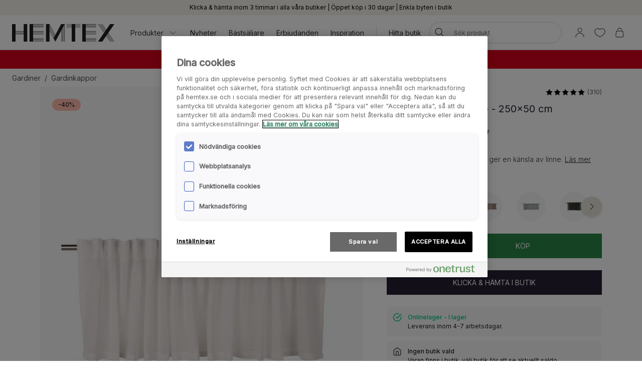

--- FILE ---
content_type: text/html; charset=utf-8
request_url: https://www.hemtex.se/gardiner/gardinkappor/otto-gardinkappa-offwhite?v=204208250060
body_size: 34957
content:

<!DOCTYPE html>
<html lang="sv">

<head>
    <meta charset="utf-8" />
    <meta name="viewport" content="width=device-width, initial-scale=1.0">

    <link rel="preconnect" href="https://fonts.gstatic.com" crossorigin>
    <link href="https://fonts.googleapis.com/css2?family=Inter:wght@300;400;500&display=swap" rel="stylesheet">


        <script type="text/javascript">
            !function (a, b, c, d, e, f, g, h) {
                a.RaygunObject = e, a[e] = a[e] || function () {
                    (a[e].o = a[e].o || []).push(arguments)
                }, f = b.createElement(c), g = b.getElementsByTagName(c)[0],
                    f.async = 1, f.src = d, g.parentNode.insertBefore(f, g), h = a.onerror, a.onerror = function (b, c, d, f, g) {
                        h && h(b, c, d, f, g), g || (g = new Error(b)), a[e].q = a[e].q || [], a[e].q.push({
                            e: g
                        })
                    }
            }(window, document, "script", "//cdn.raygun.io/raygun4js/raygun.min.js", "rg4js");
        </script>
        <script type="text/javascript">
            rg4js('apiKey', 'KhaRJejNY69m5M1rzbJUXw');
            rg4js('enableCrashReporting', true);
            rg4js('setVersion', '22.7.0');
            rg4js('options', {
                ignore3rdPartyErrors: true,
                ignoreAjaxError: true,
                ignoreAjaxAbort: true
            });
        </script>

    <link rel="apple-touch-icon" sizes="180x180" href="/favicons/Hemtex/apple-touch-icon.png">
    <link rel="icon" type="image/png" href="/favicons/Hemtex/favicon-32x32.png" sizes="32x32">
    <link rel="icon" type="image/png" href="/favicons/Hemtex/favicon-16x16.png" sizes="16x16">
    <link rel="manifest" href="/manifest">
    <link rel="mask-icon" href="/favicons/hemtex/safari-pinned-tab.svg" color="#ffffff">
    <link rel="shortcut icon" href="/favicons/Hemtex/favicon.ico">


    <title>Otto gardinkappa offwhite - Hemtex</title><!-- ssr chunks:  --><link rel="stylesheet" type="text/css" href="/assets/browser.bundle.9f36dabc16bbc6f1cfaa.css" />
<meta name="description" content="Gardinkappa i grövre väv som ger en känsla av linne." data-dynamic="1" />
<meta property="og:url" content="https://www.hemtex.se:443/gardiner/gardinkappor/otto-gardinkappa-offwhite?v=204208250060" data-dynamic="1" />
<meta property="og:type" content="website" data-dynamic="1" />
<meta property="og:title" content="Otto gardinkappa offwhite" data-dynamic="1" />
<meta property="og:description" content="Gardinkappa i grövre väv som ger en känsla av linne." data-dynamic="1" />
<meta property="product:condition" content="new" data-dynamic="1" />
<meta property="product:retailer_item_id" content="204208250060" data-dynamic="1" />
<meta property="product:availability" content="in stock" data-dynamic="1" />
<meta property="product:price:amount" content="113.94" data-dynamic="1" />
<meta property="product:price:currency" content="SEK" data-dynamic="1" />
<meta property="og:image" content="https://www.hemtex.se/globalassets/productimages/204208250060.jpg?ref=48D419ECDB" data-dynamic="1" />

                <script>
                if (!('Promise' in window && Promise.prototype.finally)) {
                    document.write('<' + 'script src="/assets/polyfills.bundle.ee8841010759679e1316.js" onerror="window.rg4js&&window.rg4js(\'send\', new Error(\'Failed to load: /assets/polyfills.bundle.ee8841010759679e1316.js\'))"></' + 'script>');
                }
                </script>
                <script>
                window.scopeReady = new Promise(function (res, rej) { window.resolveScopeReady = res; window.rejectScopeReady = rej; });
                </script>
            <link rel="canonical" href="https://www.hemtex.se:443/gardiner/gardinkappor/otto-gardinkappa-offwhite?v=204208250060" id="link-canonical" />
<script src="/assets/browser.bundle.d4f07f70d142c6a5142c.js" async></script>
<script src="/assets/vendor.chunk.57c2f911d1c9f878ce88.js" async></script>
<link rel="stylesheet" type="text/css" href="/assets/browser.bundle.9f36dabc16bbc6f1cfaa.css" />


    <style data-glitz>.a{min-height:100vh}.b{display:-webkit-box;display:-moz-box;display:-ms-flexbox;display:-webkit-flex;display:flex}.c{flex-direction:column;-webkit-box-orient:vertical;-webkit-box-direction:normal}.d{background-color:white}.e{font-family:inherit}.f{font-size:inherit}.g{font-style:inherit}.h{font-variant:inherit}.i{font-weight:inherit}.j{border-left-width:0}.k{border-right-width:0}.l{border-top-width:0}.m{border-bottom-width:0}.n{padding-left:0}.o{padding-right:0}.p{padding-top:0}.q{padding-bottom:0}.r{-webkit-user-select:none;-moz-user-select:none;-ms-user-select:none;user-select:none}.s{color:inherit}.t{text-decoration:none}.u{text-align:inherit}.v{background-color:transparent;background-color:initial}.z{position:absolute}.a0{top:0}.a1{left:16px}.a2{transform:translate(0, -100%)}.a3{opacity:0}.a4{pointer-events:none}.ac{justify-content:center;-webkit-box-pack:center}.ae{align-items:center;-webkit-box-align:center}.af{background-color:#f5f2eb}.ag{min-height:30px}.ah{color:#000000}.ai{padding-left:8px}.aj{padding-right:8px}.ak{padding-top:4px}.al{padding-bottom:4px}.am{min-height:16px}.an{font-size:12px}.ao{flex-grow:1;-webkit-box-flex:1}.az{display:block}.b0{text-align:center}.b1{margin-bottom:16px}.b2{padding-left:16px}.b3{padding-right:16px}.b4{padding-top:16px}.b5{padding-bottom:16px}.b6{background-color:#F7F7F7}.b7{border-left-width:2px}.b8{border-left-style:solid}.b9{border-right-width:2px}.ba{border-right-style:solid}.bb{border-top-width:2px}.bc{border-top-style:solid}.bd{border-bottom-width:2px}.be{border-bottom-style:solid}.bf{border-radius:8px}.bg{border-left-color:#D02323}.bh{border-right-color:#D02323}.bi{border-top-color:#D02323}.bj{border-bottom-color:#D02323}.bk{color:#232323}.bl{background-color:#FFFFFF}.bt{position:-webkit-sticky;position:sticky}.bu{z-index:5}.bv{margin-left:auto}.bw{margin-right:auto}.bx{max-width:calc(100vw - 48px)}.by{width:1366px}.bz{position:relative}.c0{height:70px}.c1{height:35px}.c2{width:auto}.c3{flex-basis:0}.c4{height:100%}.c5{margin-right:16px}.c6{margin-left:20px}.c7{font-size:14px}.c8{text-decoration:inherit}.cf{padding-top:8px}.cg{padding-bottom:8px}.ct{padding-left:12px}.cu{padding-right:12px}.cv{color:#333333}.cw{white-space:nowrap}.cx{flex-shrink:0}.cy{display:-webkit-inline-box;display:-moz-inline-box;display:-ms-inline-flexbox;display:-webkit-inline-flex;display:inline-flex}.cz{width:1em}.d0{height:1em}.d1{font-size:1.5em}.d2{stroke-width:1}.d3{margin-left:8px}.d4{width:1px}.d5{height:24px}.d6{background-color:#D8D8D8}.d7{margin-left:12px}.d8{margin-right:12px}.d9{flex-wrap:wrap;-webkit-box-lines:multiple}.da{overflow:hidden}.dc{height:auto}.dd{width:100%}.de{border-radius:20px}.dr{text-transform:inherit}.ds{transition-property:color, background-color, border-color;-webkit-transition-property:color, background-color, border-color;-moz-transition-property:color, background-color, border-color}.dt{transition-duration:200ms}.du{transition-timing-function:ease-out}.dv{line-height:1.5}.dw{font-size:16px}.dx{min-width:40px}.dy{border-radius:0}.e1{text-overflow:ellipsis}.e2{opacity:1}.e3{transform:scale(1)}.e4{transition-property:opacity, transform;-webkit-transition-property:opacity, transform;-moz-transition-property:opacity, transform}.e5{width:24px}.e6{fill:currentColor}.e7{background-color:transparent}.e8{outline-style:none}.e9{cursor:inherit}.ea{transition-property:color;-webkit-transition-property:color;-moz-transition-property:color}.eb{height:40px}.ec{border-radius:100%}.ed{transform:scale(0)}.ee{height:16px}.ef{width:16px}.eg{border-bottom-left-radius:20px}.eh{border-bottom-right-radius:20px}.ei{border-top-left-radius:20px}.ej{border-top-right-radius:20px}.ek{-webkit-filter:drop-shadow(0 2px 4px rgba(0, 0, 0, .1)) drop-shadow(0 2px 8px rgba(0, 0, 0, .05));filter:drop-shadow(0 2px 4px rgba(0, 0, 0, .1)) drop-shadow(0 2px 8px rgba(0, 0, 0, .05))}.el{transition-property:opacity;-webkit-transition-property:opacity;-moz-transition-property:opacity}.em{max-height:calc(100vh - 60px)}.en{transition-property:transform;-webkit-transition-property:transform;-moz-transition-property:transform}.eo{color:#FFFFFF}.ep{background-color:#298546}.eq{height:15px}.er{min-width:15px}.es{top:calc(50% - 7px)}.et{right:calc(50% - 19px)}.eu{font-size:10px}.ev{border-radius:100vw}.ew{background-color:#d7001c}.ex{color:#ffffff}.ey{margin-left:0}.ez{margin-right:0}.f0{margin-top:0}.f1{margin-bottom:0}.f2{color:#262133}.f3{text-decoration:underline}.f8{display:inline}.f9{max-width:100%}.fa{list-style:none}.fd{height:36px}.fe{color:#565656}.fj{display:inline-block}.fv{max-height:0}.fw{transition-property:max-height;-webkit-transition-property:max-height;-moz-transition-property:max-height}.fx{transition-duration:500ms}.fy{transition-timing-function:ease-in}.fz{will-change:max-height}.g0{width:1120px}.g1{display:-ms-grid;display:grid}.g2{grid-column-gap:48px}.g3{grid-template-columns:minmax(0, 3fr) minmax(0, 2fr);-ms-grid-columns:minmax(0, 3fr) minmax(0, 2fr)}.g4{order:1}.g5{margin-bottom:32px}.g6{margin-bottom:24px}.gc{cursor:pointer}.gd{transition-duration:300ms}.ge{object-fit:cover}.gf{object-position:center}.gg{padding-left:24px}.gh{padding-right:24px}.gi{padding-top:24px}.gj{padding-bottom:24px}.go{right:0}.gp{left:24px}.gq{top:24px}.gr{bottom:unset}.gs{width:-webkit-fit-content;width:-moz-fit-content;width:fit-content}.gt{border-radius:12px}.gu{line-height:0}.gv{background-color:#ffbbad}.gw{margin-bottom:8px}.gy{order:2}.gz{top:94px}.h0{justify-content:end;-webkit-box-pack:end}.h1{font-weight:400}.h2{line-height:1}.h3{color:#D8D8D8}.h4{width:calc(50% - 4 * 0.5)}.h5{margin-left:4px}.h6{margin-top:8px}.h7{font-size:20px}.h8{align-items:baseline;-webkit-box-align:baseline}.ha{margin-right:8px}.hb{font-weight:700}.hc{font-size:0.85em}.hd{text-decoration:line-through}.he{font-weight:300}.hf{text-transform:capitalize}.hg{height:61px}.hh{width:61px}.hi{border-radius:50%}.hj{border-left-width:1px}.hk{border-right-width:1px}.hl{border-top-width:1px}.hm{border-bottom-width:1px}.hn{border-left-color:#D8D8D8}.ho{border-right-color:#D8D8D8}.hp{border-top-color:#D8D8D8}.hq{border-bottom-color:#D8D8D8}.hs{height:58px}.ht{width:58px}.hu{transform-origin:center center}.hw{left:0}.hx{bottom:0}.hy{object-fit:contain}.hz{border-left-color:transparent}.i0{border-right-color:transparent}.i1{border-top-color:transparent}.i2{border-bottom-color:transparent}.i3{font-size:1em}.i4{height:1px}.i5{margin-left:-1px}.i6{margin-right:-1px}.i7{margin-top:-1px}.i8{margin-bottom:-1px}.i9{-webkit-clip-path:inset(100%);clip-path:inset(100%)}.ia{clip:rect(0 0 0 0)}.ib{width:32px}.ic{-moz-appearance:textfield}.if{border-left-color:#298546}.ig{border-right-color:#298546}.ih{border-top-color:#298546}.ii{border-bottom-color:#298546}.il{text-transform:uppercase}.im{height:49px}.in{padding-top:14px}.io{padding-bottom:14px}.ip{background-color:#262133}.ir{align-items:start;-webkit-box-align:start}.is{padding-top:12px}.it{padding-bottom:12px}.iu{border-radius:10px}.iv{color:#00C580}.iw{font-weight:500}.ix{margin-bottom:4px}.iy{margin-left:16px}.j0{font-weight:bold}.jb{width:768px}.jc{display:initial}.jd{white-space:pre-line}.je{list-style:inside}.jf{display:none}.jg{font-size:24px}.jh{margin-top:16px}.ji{margin-top:24px}.jj{padding-top:32px}.jk{padding-bottom:32px}.jl{align-content:center}.jm{grid-template-columns:minmax(auto, 1fr) auto minmax(auto, 1fr);-ms-grid-columns:minmax(auto, 1fr) auto minmax(auto, 1fr)}.jn{grid-gap:16px}.jo{font-family:Austin,Inter,sans-serif}.jv{margin-top:32px}.jw{font-size:32px}.jx{max-width:1366px}.k0{height:300px}.k1{background-color:#F9F9F9}.k3{position:fixed}.k4{width:23rem}.k5{max-width:calc(100% - 40px)}.k6{will-change:transform}.k7{left:100%}.k8{margin-top:48px}.k9{background-color:#E6E1D8}.ka{justify-content:space-between;-webkit-box-pack:justify}.kb{flex-shrink:1}.kc{margin-right:32px}.kd{word-break:break-word}.ke{max-width:25%}.kf{text-align:left}.kh{stroke-width:1.5}.ki{background-color:#000000}.kj{min-height:40px}.kk{left:50%}.kl{transform:translateX(-50%)}.km{z-index:7}.w:not([disabled]){cursor:pointer}.x:disabled{opacity:0.4}.y:disabled{cursor:default}.a5:focus{outline-width:0}.a6:focus{outline-style:solid}.a7:focus{outline-color:#232323;outline-color:-webkit-focus-ring-color}.a8:focus{transform:translate(0, 0)}.a9:focus{z-index:6}.aa:focus{opacity:0}.ab:focus{pointer-events:none}.cb:focus{color:inherit}.cc:focus{text-decoration:inherit}.f5:focus{outline-color:#FFFFFF;outline-color:-webkit-focus-ring-color}.f6:focus{text-decoration:underline}.fq:focus{padding-top:8px}.fr:focus{padding-bottom:8px}.iz:focus{outline-color:#000000;outline-color:-webkit-focus-ring-color}.ap:not(:last-child):after{content:""}.aq:not(:last-child):after{border-right-style:solid}.ar:not(:last-child):after{border-right-width:1px}.as:not(:last-child):after{border-right-color:#FFFFFF}.at:not(:last-child):after{height:16px}.au:not(:last-child):after{margin-left:6px}.av:not(:last-child):after{margin-right:6px}.bm:after{content:""}.bn:after{position:absolute}.bo:after{width:100%}.bp:after{bottom:0}.bq:after{border-bottom-style:solid}.br:after{border-bottom-width:1px}.bs:after{border-bottom-color:#D8D8D8}.fk:after{content:"  /  "}.fl:after{white-space:pre}.j1:after{left:0}.j2:after{right:0}.j3:after{height:1px}.j4:after{background-color:#D8D8D8}.j5:after{transition-property:transform;-webkit-transition-property:transform;-moz-transition-property:transform}.j6:after{transition-duration:200ms}.j7:after{transition-timing-function:ease-out}.j8:after{will-change:transform}.j9:after{transform:none}.ja:after{transform:scaleX(0)}.js:after{border-top-style:solid}.jt:after{border-top-width:1px}.ju:after{border-top-color:#D8D8D8}.c9:hover{color:inherit}.ca:hover{text-decoration:inherit}.f4:hover{text-decoration:underline}.fn:hover{padding-top:8px}.fo:hover{padding-bottom:8px}.hv:hover{transform:scale(1)}.ij:hover{color:#FFFFFF}.ik:hover{background-color:#1D5E31}.iq:hover{background-color:#0F0D14}.cd:active{color:inherit}.ce:active{text-decoration:inherit}.f7:active{text-decoration:underline}.ft:active{padding-top:8px}.fu:active{padding-bottom:8px}.ch::after{content:""}.ci::after{position:absolute}.cj::after{right:0}.ck::after{bottom:0}.cl::after{width:100%}.cm::after{border-bottom-width:4px}.cn::after{border-bottom-style:solid}.co::after{border-bottom-color:transparent}.cp::after{transition-property:border-color;-webkit-transition-property:border-color;-moz-transition-property:border-color}.cq::after{transition-duration:200ms}.cr::after{transition-timing-function:ease-out}.cs:hover::after{border-bottom-color:#5B5144}.db:last-child{flex-grow:1;-webkit-box-flex:1}.gx:last-child{margin-bottom:0}.hr:last-child{margin-right:0}.fb:empty:before{content:" "}.fc:empty:before{white-space:pre}.fm:hover:hover{color:#565656}.fp:focus:hover{color:#565656}.fs:active:hover{color:#565656}.g9:before{content:""}.ga:before{float:left}.gb:before{padding-top:133.33333333333331%}.jp:before{border-top-style:solid}.jq:before{border-top-width:1px}.jr:before{border-top-color:#D8D8D8}.id::-webkit-outer-spin-button{-webkit-appearance:none}.ie::-webkit-inner-spin-button{-webkit-appearance:none}.k2:not(:first-child){margin-left:8px}</style><style data-glitz media="(min-width: 320px)">.ff{flex-wrap:nowrap;-webkit-box-lines:nowrap}.fg{overflow-x:auto}.fh{white-space:nowrap}.fi{-webkit-overflow-scrolling:touch}</style><style data-glitz media="(min-width: 1024px)">.ay{flex-grow:0;-webkit-box-flex:0}.df{border-left-width:1px}.dg{border-left-style:solid}.dh{border-left-color:#D8D8D8}.di{border-right-width:1px}.dj{border-right-style:solid}.dk{border-right-color:#D8D8D8}.dl{border-top-width:1px}.dm{border-top-style:solid}.dn{border-top-color:#D8D8D8}.do{border-bottom-width:1px}.dp{border-bottom-style:solid}.dq{border-bottom-color:#D8D8D8}.dz{border-radius:inherit}.e0{height:inherit}.g7{flex-direction:row-reverse;-webkit-box-orient:horizontal;-webkit-box-direction:reverse}.g8{margin-bottom:40px}.gk{padding-left:24px}.gl{padding-right:24px}.gm{padding-top:24px}.gn{padding-bottom:24px}.h9{font-size:18px}.jy{margin-top:48px}.jz{margin-bottom:48px}.kg{font-size:14px}.aw:not(:last-child):after{margin-left:24px}.ax:not(:last-child):after{margin-right:24px}</style>
<!-- Google Tag Manager -->
<script>(function(w,d,s,l,i){w[l]=w[l]||[];w[l].push({'gtm.start':
new Date().getTime(),event:'gtm.js'});var f=d.getElementsByTagName(s)[0],
j=d.createElement(s),dl=l!='dataLayer'?'&l='+l:'';j.async=true;j.src=
'https://metrics.hemtex.se/gtm.js?id='+i+dl;f.parentNode.insertBefore(j,f);
})(window,document,'script','dataLayer','GTM-P6WZ2VJ');</script>
<!-- End Google Tag Manager -->
    <script>
    (function (i, s, o, g, r, a, m) {
        i['VoyadoAnalyticsObject'] = r;
        i[r] = i[r] || function () { (i[r].q = i[r].q || []).push(arguments) }, i[r].l = 1 * new Date();
        a = s.createElement(o), m = s.getElementsByTagName(o)[0];
        a.async = 1;
        a.src = g;
        m.parentNode.insertBefore(a, m)
    })(window, document, 'script', 'https://assets.voyado.com/jsfiles/analytics_0.1.7.min.js', 'va');
    va("setTenant", "hemtex");
</script>            
    <script type="module" src="https://gallery.cevoid.com/index.js" defer></script>
    
</head>

<body>
<!-- Google Tag Manager (noscript) -->
<noscript><iframe src="https://metrics.hemtex.se/ns.html?id=GTM-P6WZ2VJ"
height="0" width="0" style="display:none;visibility:hidden"></iframe></noscript>
<!-- End Google Tag Manager (noscript) -->

<div id="container"><div class="a b c d"><button type="button" class="e f g h i j k l m n o p q r s t u v w x y z a0 a1 a2 a3 a4 a5 a6 a7 a8 a9 aa ab">Hoppa till innehållet</button><div class="b ac ae af ag ah ai aj ak al"><div class="b ae ac am an ao ap aq ar as at au av aw ax ay"><span class="az ao b0">Klicka &amp; hämta inom 3 timmar i alla våra butiker | Öppet köp i 30 dagar | Enkla byten i butik</span></div></div><noscript class="b b1 b2 b3 b4 b5 an ah b6 b7 b8 b9 ba bb bc bd be bf bg bh bi bj b0">Det verkar som att din webbläsare inte stöder JavaScript eller att den här funktionen är avstängd. JavaScript krävs för att se innehållet på sidan</noscript><div class="bk bl bm bn bo bp bq br bs bt a0 bu"><div class="bv bw bx by bz b ae c0"><a aria-label="Gå till startsidan" class="a5 a6 a7" data-scope-link="true" href="/"><svg class="az c1 c2" id="Layer_1" data-name="Layer 1" viewBox="0 0 438 75.09"><path d="M526.41 1231.58l-22.75-42.65v-6.1l24.37 45.7-1.62 3zm-2.29 4.28l-20.46-38.36v-6.1l22.09 41.41-1.63 3zm-2.28 4.29l-18.18-34.09V1200l19.81 37.13-1.63 3.06zm42.33-59.78h-10.45l-25 46.93-25-46.93h-15v75.09h15v-46.93l17.52 32.85 7.51 14.08.66-1.24 4.44-8.33.12-.23 1.88-3.52.41-.76 17.52-32.85v46.93H555v-49.4l3.26-6.1v55.5h1.31v-58l3.25-6.1v64.06h1.32v-66.53l3.25-6.1v72.63h1.32v-75.09h-4.57zm217.31 0h-18.25l-16.79 24.33-16.79-24.33h-1.6l17.59 25.48-2 2.87-19.56-28.35h-1.6l20.36 29.5-2 2.87-22.35-32.37H717l23.14 33.52-2 2.87-25.14-36.39h-1.6l25.91 37.54-25.91 37.55h18.25l16.79-24.33 16.79 24.33h1.6L747.24 1230l2-2.86 19.57 28.35h1.6L750 1226l2-2.86 22.34 32.37h1.6l-23.14-33.53 2-2.86 25.12 36.39h1.6l-25.92-37.55 25.92-37.54zm-137.66 0v75.09h60.07v-1.32h-45v-3.25h45v-1.32h-45v-3.25h45V1245h-45v-3.26h45v-1.31h-45v-15h45v-1.31h-45v-3.26h45v-1.31h-45v-3.25h45v-1.3h-45v-3.25h45v-1.32h-45v-15h45v-1.32h-45v-3.25h45v-1.31h-45v-3.26h45v-1.31h-45v-3.26h45v-1.31h-60.07zm-225.26 0v75.09h60.07v-1.32h-45.05v-3.25h45.05v-1.32h-45.05v-3.25h45.05V1245h-45.05v-3.26h45.05v-1.31h-45.05v-15h45.05v-1.31h-45.05v-3.26h45.05v-1.31h-45.05v-3.25h45.05v-1.3h-45.05v-3.25h45.05v-1.32h-45.05v-15h45.05v-1.32h-45.05v-3.25h45.05v-1.31h-45.05v-3.26h45.05v-1.31h-45.05v-3.26h45.05v-1.31h-60.07zm180.21 0h-22.53v1.31h22.53v3.26h-22.53v1.31h22.53v3.26h-22.53v1.31h22.53v3.25h-22.53v1.32h22.53v60.07h15v-60.07h22.52v-1.32h-22.5v-3.25h22.52v-1.31h-22.52v-3.26h22.52v-1.31h-22.52v-3.26h22.52v-1.31h-37.54zM393.54 1215h-35v-3.25h35v3.25zm0 4.57h-35v-3.25h35v3.25zm0 4.57h-35v-3.26h35v3.26zm0-13.71h-35v-30h-15v75.09h15v-30h35v30h15v-75.09h-15v30z" transform="translate(-343.48 -1180.37)" fill="#231f20"></path></svg></a><div class="ao c3 b c4"><div class="b bz c4 ao ae c5 c6"><nav aria-label="main menu" class="b c4 ao ae c7"><button type="button" class="e f g h i j k l m r u v w x y c8 c9 ca a5 a6 a7 cb cc cd ce b ae c4 cf cg bz ch ci cj ck cl cm cn co cp cq cr cs ct cu cv cw cx">Produkter<svg xmlns="http://www.w3.org/2000/svg" width="1em" height="1em" viewBox="0 0 24 24" fill="none" stroke="currentColor" stroke-width="2" stroke-linecap="round" stroke-linejoin="round" alt="" class="cy cz d0 d1 d2 d3"><polyline points="6 9 12 15 18 9"></polyline></svg></button><a id="menu-nyheter" aria-expanded="false" class="c8 c9 ca a5 a6 a7 cb cc cd ce b ae c4 cf cg bz ch ci cj ck cl cm cn co cp cq cr cs ct cu cv cw cx" data-scope-link="true" href="/nyheter">Nyheter</a><a id="menu-erbjudanden/bastsaljare" aria-expanded="false" class="c8 c9 ca a5 a6 a7 cb cc cd ce b ae c4 cf cg bz ch ci cj ck cl cm cn co cp cq cr cs ct cu cv cw cx" data-scope-link="true" href="/erbjudanden/bastsaljare">Bästsäljare</a><a id="menu-erbjudanden" aria-expanded="false" class="c8 c9 ca a5 a6 a7 cb cc cd ce b ae c4 cf cg bz ch ci cj ck cl cm cn co cp cq cr cs ct cu cv cw cx" data-scope-link="true" href="/erbjudanden">Erbjudanden</a><a id="menu-inspiration" aria-expanded="false" class="c8 c9 ca a5 a6 a7 cb cc cd ce b ae c4 cf cg bz ch ci cj ck cl cm cn co cp cq cr cs ct cu cv cw cx" data-scope-link="true" href="/inspiration">Inspiration</a><div class="d4 d5 d6 d7 d8"></div><div class="c4 b d9 da"><a class="c8 c9 ca a5 a6 a7 cb cc cd ce b ae c4 cf cg bz ch ci cj ck cl cm cn co cp cq cr cs ct cu cv cw cx db" data-scope-link="true" href="/hitta-butik">Hitta butik</a></div></nav><form action="/search" class="bz dc bu"><div class="bz b ae dd dc n o bl de bu df dg dh di dj dk dl dm dn do dp dq"><button aria-label="Sök" type="submit" class="e g h i j k l m r t u v w x y ah dr cy ae ac ds dt du a5 a6 a7 dv cf cg dw dx n o bz dy c4 dz e0"><span class="b ae ac da cw e1 e2 e3 e4 dt du"><svg width="1em" height="1em" alt="" class="cy d1 d5 e5 e6" data-name="Layer 1" viewBox="0 0 44 36"><path d="M17.66 27.13a13 13 0 1113-13 13 13 0 01-13 13zm0-24.32A11.31 11.31 0 1029 14.12 11.32 11.32 0 0017.66 2.81z"></path><path d="M38.5 35.81a.82.82 0 01-.6-.25L25.74 23.4a.85.85 0 111.2-1.2L39.1 34.36a.85.85 0 010 1.2.82.82 0 01-.6.25z"></path></svg></span></button><input type="search" name="q" autoComplete="off" value="" placeholder="Sök produkt" maxLength="30" class="dd j k l m s e7 e8 e9 ea dt du a5 a6 a7 dv eb cf cg ai aj an da cw e1"/><button aria-label="Rensa sökning" type="button" class="e g h i j k l m r t u v w x y ah dr ac a5 a6 a7 dv cf cg dw dx n o ec b ae a3 ed a4 dc e4 dt du"><svg width="1em" height="1em" alt="" class="cy d1 e6 ee ef" data-name="Layer 1" viewBox="0 0 44 36"><path d="M8 32.9a.82.82 0 01-.6-.25.83.83 0 010-1.2l28.1-28.1a.85.85 0 011.2 1.2L8.55 32.65a.83.83 0 01-.55.25z"></path><path d="M36.05 32.9a.83.83 0 01-.6-.25L7.35 4.55a.85.85 0 011.2-1.2l28.1 28.1a.83.83 0 010 1.2.82.82 0 01-.6.25z"></path></svg></button></div><div class="a3 a4 eg eh ei ej bl ek el dt du z a0 dd em da"></div></form></div><nav class="b ae c4"><button aria-expanded="false" aria-label="Logga in / Bli medlem" data-test-id="open-login-button" type="button" class="e f g h i j k l m p q r s t u v w x y a5 a6 a7 b ae c4 ai aj"><svg width="1em" height="1em" alt="" class="cy d1 d5 e5 e6" data-name="Layer 1" viewBox="0 0 44 36"><path d="M22 16.81a8.08 8.08 0 118.08-8.08A8.08 8.08 0 0122 16.81zm0-14.46a6.38 6.38 0 106.38 6.38A6.38 6.38 0 0022 2.35zm15 33a.85.85 0 01-.85-.85 14.15 14.15 0 00-28.3 0 .85.85 0 01-1.7 0 15.85 15.85 0 0131.7 0 .85.85 0 01-.85.85z"></path></svg></button><button aria-expanded="false" aria-label="Favoriter" type="button" class="e f g h i j k l m p q r s t u v w x y a5 a6 a7 b ae c4 ai aj"><div class="b e3 en dt du"><svg width="1em" height="1em" alt="" class="cy d1 d5 e5 e6" data-name="Layer 1" viewBox="0 0 44 36"><path d="M22 34.35a1 1 0 01-.33-.06c-17-7-18.94-16.35-19-20A11.58 11.58 0 019.3 3.46c4.08-1.87 8.78-1 12.7 2.16 3.92-3.21 8.62-4 12.7-2.16a11.58 11.58 0 016.63 10.81c-.06 3.67-2 13-19 20a1 1 0 01-.33.08zM13.85 4.16A9.16 9.16 0 0010 5a9.86 9.86 0 00-5.64 9.23c.06 3.31 1.9 11.7 17.63 18.34 15.73-6.64 17.57-15 17.63-18.34A9.86 9.86 0 0034 5c-3.7-1.69-7.86-.83-11.42 2.36a.86.86 0 01-1.14 0 11.41 11.41 0 00-7.59-3.2z"></path></svg></div></button><button title="Varukorgen är tom" aria-expanded="false" aria-label="Varukorg" data-test-id="minicart-button" type="button" class="e f g h i j k l m p q r s t u v w x y a5 a6 a7 b ae c4 ai aj bz"><svg width="1em" height="1em" alt="" class="cy d1 d5 e5 e6" data-name="Layer 1" viewBox="0 0 44 36"><path d="M20.77 35.35h-9a5.6 5.6 0 01-4.42-1.86 7 7 0 01-1.19-5.08l1.9-15.91a.84.84 0 01.84-.75h23.67a.84.84 0 01.84.75l1.92 16a6.88 6.88 0 01-1.19 5 5.58 5.58 0 01-4.4 1.86zM9.66 13.45L7.83 28.66a5.24 5.24 0 00.82 3.75 4 4 0 003.12 1.24h18a4 4 0 003.1-1.24 5.27 5.27 0 00.83-3.72l-1.88-15.24zm18.06-4.12a.85.85 0 01-.85-.85 6.14 6.14 0 00-12.27 0 .85.85 0 01-1.7 0 7.84 7.84 0 0115.67 0 .85.85 0 01-.85.85z"></path></svg><div class="eo ep z eq er es et eu b0 ev ed en dt du">0</div></button></nav></div></div></div><div class=""><div><div class="ai aj cf cg da ew ex"><div class="bv bw bx by c7 b0"><div><p class="ey ez f0 f1"><strong> <span style="color:#ffffff"> <a style="text-decoration:none;color:#ffffff" class="f2 f3 c9 f4 a5 a6 f5 cb f6 cd f7 f8" data-scope-link="true" href="/mobler"> SISTA CHANSEN! Stor möbelrea upp till 50% </a> <a style="text-decoration:none;color:#ffffff" class="f2 f3 c9 f4 a5 a6 f5 cb f6 cd f7 f8" data-scope-link="true" href="/mobler/sangar"> på sängar</a>, <a style="text-decoration:none;color:#ffffff" class="f2 f3 c9 f4 a5 a6 f5 cb f6 cd f7 f8" data-scope-link="true" href="/mobler"> möbler </a> &amp; <a style="text-decoration:none;color:#ffffff" class="f2 f3 c9 f4 a5 a6 f5 cb f6 cd f7 f8" data-scope-link="true" href="/mattor"> mattor </a><br/></span> </strong></p></div></div></div></div></div><div id="content-container" class="b ao"><main class="bv bw f9 dd"><div class="bv bw bx by"><ul class="ey ez f0 f1 n o p q fa b fb fc fd c7 fe d9 ff fg fh fi"><li class="fj cf cg fk fl"><a class="s c8 fm c9 ca fn fo cf cg fp a5 a6 a7 cb cc fq fr fs cd ce ft fu" data-scope-link="true" href="/gardiner">Gardiner</a></li><li class="fj cf cg fe"><a class="s c8 fm c9 ca fn fo cf cg fp a5 a6 a7 cb cc fq fr fs cd ce ft fu" data-scope-link="true" href="/gardiner/gardinkappor">Gardinkappor</a></li></ul></div><div class="bv bw f9 dd"><div></div><div><div class="bv bw f9 by"><div class="fv da fw fx fy fz"></div></div><div class="bv bw bx g0 g1 g2 g3 bz"><div class="g4"><div class="bv bw f9 dd g5"><div class="bz c b g6 g7 g8"><div class="da g9 ga gb bz az dd c4 gc"><img fetchpriority="high" srcSet="/globalassets/productimages/204208250060.jpg?ref=48D419ECDB&amp;w=1180&amp;bgcolor=F7F7F7&amp;borderwidth=118&amp;mode=pad&amp;h=1573 2x" src="/globalassets/productimages/204208250060.jpg?ref=48D419ECDB&amp;w=590&amp;bgcolor=F7F7F7&amp;borderwidth=59&amp;mode=pad&amp;h=787" class="f9 el gd fy z dd c4 ge gf"/></div><button data-test-id="toggle-wishlist-item-button" title="Lägg till favoriter" as="8" type="button" class="e f g h i j k l m r s t u v w x y a5 a6 a7 z a0 gg gh gi gj gk gl gm gn go"><span class="b ae ac da cw e1 e2 e3 e4 dt du"><svg width="1em" height="1em" alt="" class="cy d1 d5 e5 e6" data-name="Layer 1" viewBox="0 0 44 36"><path d="M22 34.35a1 1 0 01-.33-.06c-17-7-18.94-16.35-19-20A11.58 11.58 0 019.3 3.46c4.08-1.87 8.78-1 12.7 2.16 3.92-3.21 8.62-4 12.7-2.16a11.58 11.58 0 016.63 10.81c-.06 3.67-2 13-19 20a1 1 0 01-.33.08zM13.85 4.16A9.16 9.16 0 0010 5a9.86 9.86 0 00-5.64 9.23c.06 3.31 1.9 11.7 17.63 18.34 15.73-6.64 17.57-15 17.63-18.34A9.86 9.86 0 0034 5c-3.7-1.69-7.86-.83-11.42 2.36a.86.86 0 01-1.14 0 11.41 11.41 0 00-7.59-3.2z"></path></svg></span></button><div class="z gp gq gr"><div class="b ae d5 gs ct cu gt an gu ah gv gw gx">-40%</div></div></div></div></div><div class="gy"><section class="bv bw f9 dd g5 bt gz"><div class="f2"><div class="b h0"><h4 class="f0 f1 h1 da e1 cw c7 ao">Otto</h4><button type="button" class="e f g h i j k l m n o p q r s t u v w x y a5 a6 a7"><div class="b ae h2"><div class="b ae"><span class="b ae c4"><svg width="1em" height="1em" alt="" class="cy d1 e6 ee ef ah" data-name="Layer 1" viewBox="0 0 44 36"><path d="M22.5 1.52l5.2 10.53 11.61 1.69-8.4 8.19 1.98 11.57-10.39-5.46-10.39 5.46 1.98-11.57-8.4-8.19 11.61-1.69 5.2-10.53z"></path><path d="M32.89 34.35a.76.76 0 01-.39-.1L22.5 29l-10 5.25a.84.84 0 01-.89-.06.87.87 0 01-.34-.83l1.91-11.13-8.09-7.89a.84.84 0 01.48-1.44l11.17-1.63 5-10.12a.88.88 0 011.52 0l5 10.12 11.17 1.63a.84.84 0 01.48 1.44l-8.09 7.89 1.91 11.13a.87.87 0 01-.34.83.9.9 0 01-.5.16zM22.5 27.19a.82.82 0 01.4.1L31.76 32l-1.69-9.88a.85.85 0 01.24-.75l7.18-7-9.92-1.44a.86.86 0 01-.64-.47l-4.43-9-4.43 9a.86.86 0 01-.64.47l-9.92 1.4 7.18 7a.85.85 0 01.24.75L13.24 32l8.86-4.66a.82.82 0 01.4-.15z"></path></svg></span><span class="b ae c4"><svg width="1em" height="1em" alt="" class="cy d1 e6 ee ef ah" data-name="Layer 1" viewBox="0 0 44 36"><path d="M22.5 1.52l5.2 10.53 11.61 1.69-8.4 8.19 1.98 11.57-10.39-5.46-10.39 5.46 1.98-11.57-8.4-8.19 11.61-1.69 5.2-10.53z"></path><path d="M32.89 34.35a.76.76 0 01-.39-.1L22.5 29l-10 5.25a.84.84 0 01-.89-.06.87.87 0 01-.34-.83l1.91-11.13-8.09-7.89a.84.84 0 01.48-1.44l11.17-1.63 5-10.12a.88.88 0 011.52 0l5 10.12 11.17 1.63a.84.84 0 01.48 1.44l-8.09 7.89 1.91 11.13a.87.87 0 01-.34.83.9.9 0 01-.5.16zM22.5 27.19a.82.82 0 01.4.1L31.76 32l-1.69-9.88a.85.85 0 01.24-.75l7.18-7-9.92-1.44a.86.86 0 01-.64-.47l-4.43-9-4.43 9a.86.86 0 01-.64.47l-9.92 1.4 7.18 7a.85.85 0 01.24.75L13.24 32l8.86-4.66a.82.82 0 01.4-.15z"></path></svg></span><span class="b ae c4"><svg width="1em" height="1em" alt="" class="cy d1 e6 ee ef ah" data-name="Layer 1" viewBox="0 0 44 36"><path d="M22.5 1.52l5.2 10.53 11.61 1.69-8.4 8.19 1.98 11.57-10.39-5.46-10.39 5.46 1.98-11.57-8.4-8.19 11.61-1.69 5.2-10.53z"></path><path d="M32.89 34.35a.76.76 0 01-.39-.1L22.5 29l-10 5.25a.84.84 0 01-.89-.06.87.87 0 01-.34-.83l1.91-11.13-8.09-7.89a.84.84 0 01.48-1.44l11.17-1.63 5-10.12a.88.88 0 011.52 0l5 10.12 11.17 1.63a.84.84 0 01.48 1.44l-8.09 7.89 1.91 11.13a.87.87 0 01-.34.83.9.9 0 01-.5.16zM22.5 27.19a.82.82 0 01.4.1L31.76 32l-1.69-9.88a.85.85 0 01.24-.75l7.18-7-9.92-1.44a.86.86 0 01-.64-.47l-4.43-9-4.43 9a.86.86 0 01-.64.47l-9.92 1.4 7.18 7a.85.85 0 01.24.75L13.24 32l8.86-4.66a.82.82 0 01.4-.15z"></path></svg></span><span class="b ae c4"><svg width="1em" height="1em" alt="" class="cy d1 e6 ee ef ah" data-name="Layer 1" viewBox="0 0 44 36"><path d="M22.5 1.52l5.2 10.53 11.61 1.69-8.4 8.19 1.98 11.57-10.39-5.46-10.39 5.46 1.98-11.57-8.4-8.19 11.61-1.69 5.2-10.53z"></path><path d="M32.89 34.35a.76.76 0 01-.39-.1L22.5 29l-10 5.25a.84.84 0 01-.89-.06.87.87 0 01-.34-.83l1.91-11.13-8.09-7.89a.84.84 0 01.48-1.44l11.17-1.63 5-10.12a.88.88 0 011.52 0l5 10.12 11.17 1.63a.84.84 0 01.48 1.44l-8.09 7.89 1.91 11.13a.87.87 0 01-.34.83.9.9 0 01-.5.16zM22.5 27.19a.82.82 0 01.4.1L31.76 32l-1.69-9.88a.85.85 0 01.24-.75l7.18-7-9.92-1.44a.86.86 0 01-.64-.47l-4.43-9-4.43 9a.86.86 0 01-.64.47l-9.92 1.4 7.18 7a.85.85 0 01.24.75L13.24 32l8.86-4.66a.82.82 0 01.4-.15z"></path></svg></span><span class="b ae c4"><span class="b ae c4 bz"><svg width="1em" height="1em" alt="" class="cy d1 e6 ee ef h3" data-name="Layer 1" viewBox="0 0 44 36"><path d="M22.5 1.52l5.2 10.53 11.61 1.69-8.4 8.19 1.98 11.57-10.39-5.46-10.39 5.46 1.98-11.57-8.4-8.19 11.61-1.69 5.2-10.53z"></path><path d="M32.89 34.35a.76.76 0 01-.39-.1L22.5 29l-10 5.25a.84.84 0 01-.89-.06.87.87 0 01-.34-.83l1.91-11.13-8.09-7.89a.84.84 0 01.48-1.44l11.17-1.63 5-10.12a.88.88 0 011.52 0l5 10.12 11.17 1.63a.84.84 0 01.48 1.44l-8.09 7.89 1.91 11.13a.87.87 0 01-.34.83.9.9 0 01-.5.16zM22.5 27.19a.82.82 0 01.4.1L31.76 32l-1.69-9.88a.85.85 0 01.24-.75l7.18-7-9.92-1.44a.86.86 0 01-.64-.47l-4.43-9-4.43 9a.86.86 0 01-.64.47l-9.92 1.4 7.18 7a.85.85 0 01.24.75L13.24 32l8.86-4.66a.82.82 0 01.4-.15z"></path></svg><div class="z b h4 da"><svg width="1em" height="1em" alt="" class="cy d1 e6 ee ef ah" data-name="Layer 1" viewBox="0 0 44 36"><path d="M22.5 1.52l5.2 10.53 11.61 1.69-8.4 8.19 1.98 11.57-10.39-5.46-10.39 5.46 1.98-11.57-8.4-8.19 11.61-1.69 5.2-10.53z"></path><path d="M32.89 34.35a.76.76 0 01-.39-.1L22.5 29l-10 5.25a.84.84 0 01-.89-.06.87.87 0 01-.34-.83l1.91-11.13-8.09-7.89a.84.84 0 01.48-1.44l11.17-1.63 5-10.12a.88.88 0 011.52 0l5 10.12 11.17 1.63a.84.84 0 01.48 1.44l-8.09 7.89 1.91 11.13a.87.87 0 01-.34.83.9.9 0 01-.5.16zM22.5 27.19a.82.82 0 01.4.1L31.76 32l-1.69-9.88a.85.85 0 01.24-.75l7.18-7-9.92-1.44a.86.86 0 01-.64-.47l-4.43-9-4.43 9a.86.86 0 01-.64.47l-9.92 1.4 7.18 7a.85.85 0 01.24.75L13.24 32l8.86-4.66a.82.82 0 01.4-.15z"></path></svg></div></span></span></div><span class="b h5 an fe">(310)</span></div></button></div><h1 class="h6 b1 h1 h7">Gardinkappa offwhite - 250x50 cm</h1></div><div class="b c"><span class="h8 cy dw h9 b1"><span class="ha hb"><span class="hc">Nu<!-- --> </span>113,94 kr</span><span class="fe hc ha hd">Före <!-- -->189,90 kr</span></span><div class="b1"><klarna-placement data-key="credit-promotion-badge" data-locale="sv-SE" data-purchase-amount="11394"></klarna-placement></div></div><div class="b1 c7 he cv">Gardinkappa i grövre väv som ger en känsla av linne. <button type="button" class="e f g h i j k l m n o p q r u v w x y f2 f3 c9 f4 a5 a6 a7 cb f6 cd f7 f8">Läs mer</button></div><div class="b1 fe c7">Färg<!-- -->: <span class="he hf">offwhite</span></div><div class="bz b g6"><div class="b"><div class="hg hh hi b ac ae b8 hj ba hk bc hl be hm ey hn ho hp hq ha hr"><div class="hs ht hi bz hu en dt du hv"><button type="button" class="e f g h i j k l m n o p q r s t u w x y a5 a6 a7 z hw a0 go hx dd b ac ae hi da b6"><img alt="offwhite" class="f9 el gd fy a3 hy gf c4 dd"/></button></div></div><div class="hg hh hi b ac ae b8 hj hz ba hk i0 bc hl i1 be hm i2 ey ha hr"><div class="hs ht hi bz hu en dt du hv"><button type="button" class="e f g h i j k l m n o p q r s t u w x y a5 a6 a7 z hw a0 go hx dd b ac ae hi da b6"><img alt="ljusbeige" class="f9 el gd fy a3 hy gf c4 dd"/></button></div></div><div class="hg hh hi b ac ae b8 hj hz ba hk i0 bc hl i1 be hm i2 ey ha hr"><div class="hs ht hi bz hu en dt du hv"><button type="button" class="e f g h i j k l m n o p q r s t u w x y a5 a6 a7 z hw a0 go hx dd b ac ae hi da b6"><img alt="sand" class="f9 el gd fy a3 hy gf c4 dd"/></button></div></div><div class="hg hh hi b ac ae b8 hj hz ba hk i0 bc hl i1 be hm i2 ey ha hr"><div class="hs ht hi bz hu en dt du hv"><button type="button" class="e f g h i j k l m n o p q r s t u w x y a5 a6 a7 z hw a0 go hx dd b ac ae hi da b6"><img alt="gråblå" class="f9 el gd fy a3 hy gf c4 dd"/></button></div></div><div class="hg hh hi b ac ae b8 hj hz ba hk i0 bc hl i1 be hm i2 ey ha hr"><div class="hs ht hi bz hu en dt du hv"><button type="button" class="e f g h i j k l m n o p q r s t u w x y a5 a6 a7 z hw a0 go hx dd b ac ae hi da b6"><img alt="kaki" class="f9 el gd fy a3 hy gf c4 dd"/></button></div></div><div class="hg hh hi b ac ae b8 hj hz ba hk i0 bc hl i1 be hm i2 ey ha hr"><div class="hs ht hi bz hu en dt du hv"><button type="button" class="e f g h i j k l m n o p q r s t u w x y a5 a6 a7 z hw a0 go hx dd b ac ae hi da b6"><img alt="grå" class="f9 el gd fy a3 hy gf c4 dd"/></button></div></div></div></div><div class="b c"><div class="b ao g6"><div class="b ae ac c5 hn hj b8 ho hk ba hp hl bc hq hm be"><span class="cy ae d3 ha"><button aria-label="Minska antal" type="button" class="e f g h i j k l m n o p q r s t u v w x y a5 a6 a7"><svg xmlns="http://www.w3.org/2000/svg" width="1em" height="1em" viewBox="0 0 24 24" fill="none" stroke="currentColor" stroke-width="2" stroke-linecap="round" stroke-linejoin="round" alt="" class="cy cz d0 d2 i3 gc"><line x1="5" y1="12" x2="19" y2="12"></line></svg></button><label class="b ey ez f0 f1"><span class="z d4 i4 i5 i6 i7 i8 n o p q j k l m i9 ia da">Antal</span><input type="number" value="1" class="n o p q j k l m s e7 e8 e9 ea dt du a5 a6 a7 ib b0 d3 ha ic id ie"/></label><button aria-label="Öka antal" type="button" class="e f g h i j k l m n o p q r s t u v w x y a5 a6 a7"><svg xmlns="http://www.w3.org/2000/svg" width="1em" height="1em" viewBox="0 0 24 24" fill="none" stroke="currentColor" stroke-width="2" stroke-linecap="round" stroke-linejoin="round" alt="" class="cy cz d0 d2 i3 gc"><line x1="12" y1="5" x2="12" y2="19"></line><line x1="5" y1="12" x2="19" y2="12"></line></svg></button></span></div><button data-test-id="add-to-cart-button" type="button" class="e g h i r t u w x y eo ep if hj b8 ig hk ba ih hl bc ii hm be ij ik il cy ae ac ds dt du a5 a6 a7 dv im gg gh in io c7 bz ao"><span class="b ae ac da cw e1 e2 e3 e4 dt du">Köp</span></button></div><div class="b ao g6"><button type="button" class="e g h i j k l m r t u w x y eo ip ij iq il cy ae ac ds dt du a5 a6 a7 dv im gg gh in io c7 ao">Klicka &amp; Hämta i butik</button></div></div><div class="b c g6"><div class="b ir gw ct cu is it an b6 iu"><svg xmlns="http://www.w3.org/2000/svg" width="1em" height="1em" viewBox="0 0 24 24" fill="none" stroke="currentColor" stroke-width="2" stroke-linecap="round" stroke-linejoin="round" alt="" class="cy cz d0 d1 cx iv"><path d="M22 11.08V12a10 10 0 1 1-5.93-9.14"></path><polyline points="22 4 12 14.01 9 11.01"></polyline></svg><div class="d7 an iw"><div class="iv">Onlinelager - I lager</div><div class="h1">Leverans inom 4-7 arbetsdagar. </div></div></div><button type="button" class="e g h i j k l m r s t u w x y a5 a6 a7 b ir gw ct cu is it an b6 iu"><svg xmlns="http://www.w3.org/2000/svg" width="1em" height="1em" viewBox="0 0 24 24" fill="none" stroke="currentColor" stroke-width="2" stroke-linecap="round" stroke-linejoin="round" alt="" class="cy cz d0 d1 cx fe"><path d="M3 9l9-7 9 7v11a2 2 0 0 1-2 2H5a2 2 0 0 1-2-2z"></path><polyline points="9 22 9 12 15 12 15 22"></polyline></svg><div class="d7 an iw"><div class="s">Ingen butik vald</div><div class="h1">Varan finns i butik, välj butik för att se aktuellt saldo<div class="f3">Välj butik</div></div></div></button></div><div class="gw b2 b3 b4 b5 hj b8 hn hk ba ho hl bc hp hm be hq iu an gx"><h3 class="iw an ix">Alla gardiner 40%</h3><p class="ey ez f0 f1 an">Erbjudandet gäller fr.o.m. 19/1 t.o.m. 15/2. Kan ej kombineras med andra erbjudanden.

 </p></div></section></div></div><div class="bv bw f9 dd g5"><div><div class="ah b6"><div class="b c gi gj"><div class="bv bw bx g0"><div class="b ac g6"><div class="bz iy c5"><button type="button" class="e f g h j k l m n o r s t u v w x y a5 a6 iz ak al j0 bm bn bp j1 j2 j3 j4 j5 j6 j7 j8 j9">Produktinformation</button></div><div class="bz iy c5"><button type="button" class="e f g h i j k l m n o r s t u v w x y a5 a6 iz ak al bm bn bp j1 j2 j3 j4 ja j5 j6 j7 j8">Recensioner (310)</button></div><div class="bz iy c5"><button type="button" class="e f g h i j k l m n o r s t u v w x y a5 a6 iz ak al bm bn bp j1 j2 j3 j4 ja j5 j6 j7 j8">Skötselråd</button></div><div class="bz iy c5"><button type="button" class="e f g h i j k l m n o r s t u v w x y a5 a6 iz ak al bm bn bp j1 j2 j3 j4 ja j5 j6 j7 j8">*Leveransinformation</button></div></div></div><div class="bv bw bx jb"><div class="jc"><div class="b1 ai aj c7"><div class="b1 jd">Gardinkappa i grövre väv som ger en känsla av linne. Gardinkappan är en multibandslängd, vilket innebär att den kan hängas upp på tre olika sätt: direkt i hällorna, genom den färdigsydda kanalen eller med hjälp av fingerkrokar eller ringar på stången. Fintvätt 30 grader. Förpackningen innehåller 1 gardin.</div><ul class="ey ez f0 f1 n o p q b c je"><li>Färg: offwhite</li><li>Längd: 50 cm</li><li>Bredd: 250 cm</li><li>Vikt: 280 g</li><li>Material: 100% polyester</li><li>Vikt (g/m2): 145 g</li><li>Produktmärkning: Oekotex standard 100</li><li>Artikelnummer: 154329060</li></ul></div></div><div class="jf"><div id="testfreaks-reviews" class="b1 ai aj c7"></div></div><div class="jf"><div class="b1 ai aj c7"><ul class="ey ez f0 f1 n o p q b c je"><li>Ska inte blekas</li><li>Torktumlas ej</li><li>1 prick strykjärn max 110°C</li><li>Kan kemtvättas</li><li>Fintvätt 30 grader</li></ul></div></div><div class="jf"><div class="b1 ai aj c7"><div class=""><h2 class="iw jg jh b1"><strong><span data-contrast="none">LEVERANSER<br/></span></strong></h2>
<p class="ji g6"><strong>HEMTEX-BUTIK </strong></p>
<p class="ji g6">Leverans av vissa möbler och större mattor till butik kostar 99,-</p>
<ul>
<li><strong>KLICKA &amp; HÄMTA<br/></strong>Reservera dina varor från din Hemtex-butik och hämta efter 3 timmar. Välj mellan att betala vid beställning online eller när du hämtar dina varor i butik.</li>
</ul>
<p class="ji g6"><strong>OMBUD/PAKETBOX: 59 KRONOR / GRATIS </strong> </p>
<p class="ji g6">Fri frakt vid köp över 699,- för dig som är medlem i Club Hemtex. Ej medlem 59 kr. </p>
<p class="ji g6">Levereras med Postnord Mypack Collect/ till valfritt serviceställe. Du behöver legitimera dig på ditt utlämningsställe. Hämtar någon annan ditt paket behöver både din och mottagarens legitimation att visas.</p>
<p class="ji g6"><strong><span data-contrast="none">HEMLEVERANS: </span></strong></p>
<ul>
<li><strong><span data-contrast="none">STANDARD HEMLEVERANS: Från 99 KRONOR </span></strong> <br/><span data-contrast="none">Levereras med Postnord Mypack Home, dagtid.</span><span data-ccp-props="{&quot;134233279&quot;:true,&quot;201341983&quot;:0,&quot;335559739&quot;:160,&quot;335559740&quot;:259}"> </span></li>
<li data-leveltext="" data-font="Symbol" data-listid="1" aria-setsize="-1" data-aria-posinset="2" data-aria-level="1"><strong><span data-contrast="none">HEMLEVERANS av möbler &amp; utvalda krukor: 499 KRONOR</span></strong><span data-ccp-props="{&quot;134233279&quot;:true,&quot;201341983&quot;:0,&quot;335559739&quot;:160,&quot;335559740&quot;:259}"> <br/></span><span data-contrast="none">Leveranstid mellan 4-7 arbetsdagar.</span></li>
</ul>
<p class="ji g6"><strong>I kassan kan du se vilka leveranssätt som fungerar för just din varukorg. </strong></p>
<p class="ji g6"><strong>Outlösta paket<br/></strong>Ditt paket ligger i 7 dagar på valt utlämningsställe. Du har möjlighet att förlänga liggtiden via Portnord-appen med ytterligare 7 dagar så att det ligger totalt 14 dagar. Outlösta paket från utlämningsställe debiteras en avgift på 150 kr (inkl moms) för frakt och omkostnader. Kostnaden debiteras dig via samma betalsätt som du gjort ditt köp. Om du ångrat dig när paketet har skickats från oss måste du hämta ut paketet på ditt utlämningsställe och skicka tillbaka det till oss, annars blir det registrerat som outlöst och debiteras automatiskt. </p>
<h2 class="iw jg jh b1"><br/><strong><span data-contrast="none">RETURER</span></strong></h2>
<p class="ji g6"><span data-contrast="none">Det är alltid gratis att göra retur i våra butiker. Du har öppet köp och bytesrätt i 30 dagar från den dagen du mottagit varan. Du får packa upp och titta på varorna, men både produkten och förpackningen ska bifogas i originalskick, med eventuella etiketter kvar. </span><span data-ccp-props="{&quot;201341983&quot;:0,&quot;335559739&quot;:160,&quot;335559740&quot;:259}">Skrymmande varor, så som möbler och gardinstänger över 120 cm, kan enbart returneras i butik och kan ej skickas tillbaka till oss.</span></p>
<ul>
<li data-leveltext="" data-font="Symbol" data-listid="1" aria-setsize="-1" data-aria-posinset="1" data-aria-level="1"><strong><span data-contrast="none">Så här returnerar du i butik:</span></strong> <br/><span data-contrast="none">Ta med dina varor till butik och ange ditt ordernummer som du hittar i orderbekräftelsen som du fick i samband med ditt köp. </span> <br/><span data-contrast="none">Det är alltid kostnadsfritt att returnera i butik.<br/></span><span data-contrast="none"> </span><span data-ccp-props="{&quot;134233117&quot;:true,&quot;134233118&quot;:true,&quot;201341983&quot;:2,&quot;335559739&quot;:150,&quot;335559740&quot;:240}"> </span></li>
<li data-leveltext="" data-font="Symbol" data-listid="1" aria-setsize="-1" data-aria-posinset="2" data-aria-level="1"><strong><span data-contrast="none">Så här skickar du in en retur:</span></strong> <br/>På Hemtex.se kan du registrera din retur under ”Mina Sidor”. Om du saknar tillgång till ”Mina Sidor”, kan du enkelt skapa ett konto hos oss. Du kan även kontakta kundservice via e-post <a class="f2 f3 c9 f4 a5 a6 iz cb f6 cd f7 f8" href="mailto:kundservice@hemtex.se">kundservice@hemtex.se</a> eller via telefon 033 - 20 84 00, så hjälper vi dig med din retur. Ange ditt ordernummer, för- och efternamn i ditt meddelande till kundservice. Vi kommer att skicka en adresslapp och en retursedel via mejl till dig som du postar med din retur. Returkostnaden 69 SEK dras från det återbetalade beloppet.</li>
</ul></div></div></div></div></div></div></div></div><div class="jj jk b2 b3"><div class="b0 b c jl ae dd da"><h2 class="g1 jm ae b0 jn jo iw g9 jp jq jr bm js jt ju dd jv g5 jw">Inspireras av våra kunder @hemtex</h2><div class="dd jx"><div id="cevoid-container" data-width="CONTAINER" data-hide-prices="false" data-gallery="g-qlWUkymrhVqVg9uT5ltG3" data-product="auto"></div></div></div></div><div class="bv bw f9 dd g5"><div class="bv bw f9 by"></div></div><div class="bv bw f9 dd g5"><div class="bv bw f9 by"><h2 class="jg g1 jm ae b0 jn jo iw g9 jp jq jr bm js jt ju ji g6 jy jz">Toppsäljare inom samma kategori</h2><div class="bv bw f9 dd g5"><div class="b"><div class="b k0 k1 c3 ao cx k2"></div><div class="b k0 k1 c3 ao cx k2"></div><div class="b k0 k1 c3 ao cx k2"></div><div class="b k0 k1 c3 ao cx k2"></div><div class="b k0 k1 c3 ao cx k2"></div></div></div></div></div><div class="bz"><div><div><div><div aria-hidden="true" class="k3 a0 c4 k4 k5 bl k6 k7 b c"></div></div></div></div></div></div></div></main></div><div class="bc hl hp gi k8"><div id="testfreaks-seller-reviews" class="bv bw f9 by"></div></div><footer class="k9 f2"><div class="bv bw bx by jj jk"><div class="b ka gi gj"><div class="kb kc hr"><h2 class="il f0 gw c7 iw">POPULÄRA SIDOR</h2><a class="s c8 a5 a6 a7 cb cc cd ce az ak al c9 f4 kd an" data-scope-link="true" href="/sovrum/paslakanset">Påslakanset</a><a class="s c8 a5 a6 a7 cb cc cd ce az ak al c9 f4 kd an" data-scope-link="true" href="/gardiner/gardinlangder">Gardinlängder</a><a class="s c8 a5 a6 a7 cb cc cd ce az ak al c9 f4 kd an" data-scope-link="true" href="/kuddar--pladar/prydnadskuddar">Prydnadskuddar</a><a class="s c8 a5 a6 a7 cb cc cd ce az ak al c9 f4 kd an" data-scope-link="true" href="/inredning--dekorationer">Inredning</a><a class="s c8 a5 a6 a7 cb cc cd ce az ak al c9 f4 kd an" data-scope-link="true" href="/solavskarmning">Solavskärmning</a></div><div class="kb kc hr"><h2 class="il f0 gw c7 iw">Om Hemtex</h2><a class="s c8 a5 a6 a7 cb cc cd ce az ak al c9 f4 kd an" data-scope-link="true" href="/info/hallbarhet">Hållbarhet</a><a class="s c8 a5 a6 a7 cb cc cd ce az ak al c9 f4 kd an" data-scope-link="true" href="/info/club-hemtex">Kundklubb</a><a class="s c8 a5 a6 a7 cb cc cd ce az ak al c9 f4 kd an" data-scope-link="true" href="/info/om-hemtex">Om Hemtex</a><a class="s c8 a5 a6 a7 cb cc cd ce az ak al c9 f4 kd an" data-scope-link="true" href="/info/press">Press</a><a class="s c8 a5 a6 a7 cb cc cd ce az ak al c9 f4 kd an" href="https://karriar.hemtex.se/">Jobba på Hemtex</a><a class="s c8 a5 a6 a7 cb cc cd ce az ak al c9 f4 kd an" data-scope-link="true" href="/info/kundservice/visselblasarlagen">Visselblåsarlagen</a></div><div class="kb kc hr"><h2 class="il f0 gw c7 iw">Hjälp</h2><a class="s c8 a5 a6 a7 cb cc cd ce az ak al c9 f4 kd an" data-scope-link="true" href="/info/kundservice">Kundservice</a><a class="s c8 a5 a6 a7 cb cc cd ce az ak al c9 f4 kd an" data-scope-link="true" href="/hitta-butik">Hitta din butik</a><a class="s c8 a5 a6 a7 cb cc cd ce az ak al c9 f4 kd an" data-scope-link="true" href="/info/cookies">Cookies</a><a class="s c8 a5 a6 a7 cb cc cd ce az ak al c9 f4 kd an" data-scope-link="true" href="/info/club-hemtex/integritetspolicy">Personuppgiftspolicy</a><a class="s c8 a5 a6 a7 cb cc cd ce az ak al c9 f4 kd an" data-scope-link="true" href="/info/oppet-kop">Öppet köp &amp; Retur</a><a class="s c8 a5 a6 a7 cb cc cd ce az ak al c9 f4 kd an" data-scope-link="true" href="/inspiration/guider">Guider</a></div><div class="kb kc hr"><h2 class="il f0 gw c7 iw">Club Hemtex</h2><a class="s c8 a5 a6 a7 cb cc cd ce az ak al c9 f4 kd an" data-scope-link="true" href="/info/club-hemtex">Kundklubb</a><a class="s c8 a5 a6 a7 cb cc cd ce az ak al c9 f4 kd an" data-scope-link="true" href="/logga-in">Logga in</a></div><div class="kb kc hr ke dd"><h2 class="il f0 gw c7 iw">Nyhetsbrev</h2><form><p class="c7 kf h6 gw">Prenumerera på vårt nyhetsbrev</p><div class="b de bl"><input type="email" value="" placeholder="E-mail" class="dd j k l m e7 e8 e9 ea dt du a5 a6 a7 ah ei eg kg dv eb b2 b3 cf cg dw"/><button type="submit" class="e g h i j k l m r t u w x y eo ip ij iq il cy ae ac ds dt du a5 a6 a7 dv eb b2 b3 cf cg dw bz de cx"><span class="b ae ac da cw e1 e2 e3 e4 dt du">Skicka</span></button></div></form></div></div><div class="b ac g6"><div class="b d9"><a aria-label="Facebook" title="Facebook" class="c8 c9 ca a5 a6 a7 cb cc cd ce h7 c5 hr bk" href="https://www.facebook.com/hemtex"><svg xmlns="http://www.w3.org/2000/svg" width="1em" height="1em" viewBox="0 0 24 24" fill="none" stroke="currentColor" stroke-width="2" stroke-linecap="round" stroke-linejoin="round" alt="" class="cy cz d0 d1 kh"><path d="M18 2h-3a5 5 0 0 0-5 5v3H7v4h3v8h4v-8h3l1-4h-4V7a1 1 0 0 1 1-1h3z"></path></svg></a><a aria-label="Instagram" title="Instagram" class="c8 c9 ca a5 a6 a7 cb cc cd ce h7 c5 hr bk" href="https://www.instagram.com/hemtex"><svg xmlns="http://www.w3.org/2000/svg" width="1em" height="1em" viewBox="0 0 24 24" fill="none" stroke="currentColor" stroke-width="2" stroke-linecap="round" stroke-linejoin="round" alt="" class="cy cz d0 d1 kh"><rect x="2" y="2" width="20" height="20" rx="5" ry="5"></rect><path d="M16 11.37A4 4 0 1 1 12.63 8 4 4 0 0 1 16 11.37z"></path><line x1="17.5" y1="6.5" x2="17.5" y2="6.5"></line></svg></a><a aria-label="LinkedIn" title="LinkedIn" class="c8 c9 ca a5 a6 a7 cb cc cd ce h7 c5 hr bk" href="https://www.linkedin.com/company/81813"><svg xmlns="http://www.w3.org/2000/svg" width="1em" height="1em" viewBox="0 0 24 24" fill="none" stroke="currentColor" stroke-width="2" stroke-linecap="round" stroke-linejoin="round" alt="" class="cy cz d0 d1 kh"><path d="M16 8a6 6 0 0 1 6 6v7h-4v-7a2 2 0 0 0-2-2 2 2 0 0 0-2 2v7h-4v-7a6 6 0 0 1 6-6z"></path><rect x="2" y="9" width="4" height="12"></rect><circle cx="4" cy="4" r="2"></circle></svg></a><a aria-label="Pinterest" title="Pinterest" class="c8 c9 ca a5 a6 a7 cb cc cd ce h7 c5 hr bk" href="https://www.pinterest.se/hemtex/"><svg width="1em" height="1em" alt="" class="cy cz d0 d1 kh" viewBox="0 0 55.65 68.99"><defs><clipPath id="clip-path" transform="translate(-269.77 -386.41)"><path class="cls-1" d="M299 391.41c-16.09 0-24.2 11.53-24.2 21.15 0 5.83 2.2 11 6.93 12.94a1.17 1.17 0 001.7-.85c.15-.59.52-2.09.69-2.72a1.66 1.66 0 00-.49-1.88 9.83 9.83 0 01-2.24-6.65c0-8.55 6.41-16.21 16.68-16.21 9.09 0 14.09 5.55 14.09 13 0 9.77-4.32 18-10.74 18a5.24 5.24 0 01-5.34-6.53c1-4.29 3-8.92 3-12 0-2.77-1.49-5.09-4.57-5.09-3.62 0-6.53 3.75-6.53 8.77a12.85 12.85 0 001.02 5.36l-4.36 18.45c-1.29 5.48-.19 12.19-.1 12.87a.44.44 0 00.34.36.45.45 0 00.47-.17c.33-.43 4.64-5.76 6.11-11.08.41-1.51 2.38-9.31 2.38-9.31 1.18 2.25 4.62 4.22 8.27 4.22 10.89 0 18.28-9.92 18.28-23.2.02-10.08-8.49-19.43-21.39-19.43z"></path></clipPath><clipPath id="clip-path-2" transform="translate(-269.77 -386.41)"><path class="cls-1" d="M267.77 382.41h59v77h-59z"></path></clipPath><style>.svg3978340857cls-1{fill:none;}</style></defs><g clip-path="url(#clip-path)"><g clip-path="url(#clip-path-2)"><path d="M0 0h55.65v68.99H0z"></path></g></g></svg></a></div></div><div class="b0 an fe g6"><div class=""><p class="ji g6">Sedan 1973 har vi på Hemtex arbetat för ett hemtrevligare Sverige. Det har gjort oss till Nordens ledande detaljhandelskedja för hemtextilier. Du kan idag besöka oss i över 135 butiker och i vår webbshop som alla erbjuder samma sortiment och lika stor passion för de enkla förändringar som täcken, kuddar, plädar, bäddtextilier, handdukar, dukar, servetter och gardiner kan göra i ditt hem. </p></div></div></div><div class="b ac ae ki kj eo ai aj ak al"><div class="b ae ac am an ao ap aq ar as at au av aw ax ay"><a class="s c8 a5 a6 a7 cb cc cd ce az ao b0 c9 f4" data-scope-link="true" href="/info/klicka-hamta-reservera-fran-butik">Klicka &amp; hämta • Enkla byten och returer</a></div></div></footer><div class="bz"><div><div><div><div aria-hidden="true" class="k3 a0 c4 k4 k5 bl k6 k7 b c"></div></div></div></div></div><div class="bz"><div><div><div><div aria-hidden="true" class="k3 a0 c4 k4 k5 bl k6 k7 b c"></div></div></div></div></div><div class="bz"><div><div><div><div aria-hidden="true" class="k3 a0 c4 k4 k5 bl k6 k7 b c"></div></div></div></div></div><div class="k3 kk hx by f9 kl a4 km"></div><script type="application/ld+json">{"name":"Otto gardinkappa offwhite","description":"Gardinkappa i grövre väv som ger en känsla av linne. Gardinkappan är en multibandslängd, vilket innebär att den kan hängas upp på tre olika sätt: direkt i hällorna, genom den färdigsydda kanalen eller med hjälp av fingerkrokar eller ringar på stången. Fintvätt 30 grader. Förpackningen innehåller 1 gardin.","image":"/globalassets/productimages/204208250060.jpg?ref=48D419ECDB","sku":"204208250060","gtin":"7068600004470","url":"https://www.hemtex.se/gardiner/gardinkappor/otto-gardinkappa-offwhite","brand":{"@type":"Brand","name":null},"offers":[{"@type":"Offer","sku":"204208250060","gtin":"7068600004470","availability":"http://schema.org/InStock","price":"113.94","priceCurrency":"SEK","url":"https://www.hemtex.se/gardiner/gardinkappor/otto-gardinkappa-offwhite?v=204208250060","priceSpecification":{"@type":"UnitPriceSpecification","price":"189.90","priceCurrency":"SEK","referenceQuantity":{"@type":"QuantitativeValue","value":1}},"discountPercentage":"40.00"}],"aggregateRating":{"@type":"AggregateRating","ratingValue":4.5,"reviewCount":310},"@context":"http://schema.org/","@type":"Product"}</script><script type="application/ld+json">{"itemListElement":[{"@type":"ListItem","position":1,"item":{"@id":"https://www.hemtex.se/gardiner","name":"Gardiner"}},{"@type":"ListItem","position":2,"item":{"@id":"https://www.hemtex.se/gardiner/gardinkappor","name":"Gardinkappor"}}],"@context":"http://schema.org/","@type":"BreadcrumbList"}</script><div class="bz"><div><div><div><div aria-hidden="true" class="k3 a0 c4 k4 k5 bl k6 k7 b c"></div></div></div></div></div></div></div>


                <script>
                window.CURRENT_VERSION = '22.7.0';
                window.IS_SERVER_SIDE_RENDERED = true;
                window.APP_SHELL_DATA = {"siteSettings":{"searchPage":{"url":"/search"},"checkoutPage":{"url":"/checkout"},"orderConfirmationPage":{"url":"/checkout/orderbekraftelse"},"myOverviewPage":{"url":"/mina-sidor"},"myOrdersPage":{"url":"/mina-sidor/mina-kop"},"myReturnsPage":{"url":"/mina-sidor/mina-returer"},"myWishlistPage":{"url":"/mina-sidor/mina-favoriter"},"myProfilePage":{"url":"/mine-sider/my-profile---business"},"handleUsersPage":{"url":"/mina-sidor/handtera-anvandare"},"storeListPage":{"url":"/hitta-butik"},"localizationPage":null,"loginPage":{"url":"/logga-in"},"becomeMemberPage":{"url":"/mina-sidor/bli-medlem"},"registerB2BUserPage":{"url":"/sok-om-bedriftskonto"},"faqPage":null,"googleMapsApiKey":"AIzaSyA4EY16pTHyvxewzf_OV1nYV4wv2gAiBsI","applicationInsightsInstrumentationKey":"4c317eca-3b03-4e2f-b9c0-9a381fb8305d","regexViewModel":{"phoneNumberRegex":"^[0-9+ -]{8,20}$","socialSecurityNumberRegex":"^(19|20)?(\\d{6}(-|\\s)\\d{4}|(?!19|20)\\d{10})$","emailRegex":"^[a-zA-Z0-9.!#$%&’*+/=?^_`{|}~-]+@[a-zA-Z0-9-]+(?:\\.[a-zA-Z0-‌​9-]+)+$"},"testFreaksId":"hemtex.se","b2bPrivacyStatementPage":{"url":"/bedrift/personvernerklaring-for-kid-interior-bedrift"},"b2bTermsAndConditionsPage":{"url":"/bedrift/vilkar-for-kid-interior-bedrift"},"kidHemtexContactsPage":null,"shopWithHeartSvgIcon":null,"klarnaOnSiteMessagingPlacementViewModel":{"scriptUrl":"https://js.klarna.com/web-sdk/v1/klarna.js","clientId":"0cbb5b6f-3c41-5a57-855b-e2f4662c56e9","designDataKey":null,"height":0,"isPlayground":false,"theme":"default"},"siteMaintenanceInformationActive":false,"siteMaintenanceInformation":{"html":[{"tag":"p","children":["Tack för att du besöker vår sida! Vi kör för närvarande en uppdatering för att förbättra din upplevelse. Du är välkommen inom kort för att handla dina favoriter hos oss. "]},"\n",{"tag":"p","children":[" "]},"\n",{"tag":"p","children":["Vänliga hälsningar,"]},"\n",{"tag":"p","children":["Hemtex"]},"\n",{"tag":"p","attr":{"data-ccp-props":"{\"335551550\":1,\"335551620\":1,\"335559683\":0,\"335559685\":360,\"335559731\":-360,\"335559737\":0,\"335562764\":2,\"335562765\":0.9,\"335562766\":4,\"335562767\":10,\"335562768\":4,\"335562769\":0}"},"children":[" "]},"\n",{"tag":"p","attr":{"data-ccp-props":"{\"335551550\":1,\"335551620\":1,\"335559683\":0,\"335559685\":360,\"335559731\":-360,\"335559737\":0,\"335562764\":2,\"335562765\":0.9,\"335562766\":4,\"335562767\":10,\"335562768\":4,\"335562769\":0}"},"children":[{"tag":"span","attr":{"data-usefontface":"true","data-contrast":"none"},"children":[{"tag":"img","attr":{"src":{"width":1280,"height":600,"isInspiration":false,"url":"/globalassets/hemtex-se/easter20/flourish--1.jpg?ref=A20F1E32D0"},"alt":"Flourish – 1.jpg","width":"1280","height":"600"}}]}]}],"componentName":"EPiServer.Core.XhtmlString"},"addToCartFadeAwayInMilliseconds":4000,"monitorableLabelTextColor":null,"monitorableLabelBackgroundColor":null,"vimeoApiUrl":"https://player.vimeo.com/api/player.js","vimeoOEmbedUrl":null,"vimeoBackground":null,"spriiScriptUrl":"https://widget.cdn.sprii.shop/widget-215401695232.js"},"cart":{"type":"Avensia.Checkout.Models.Cart,Avensia.Checkout","context":null,"resolveMode":"auto","preloaded":null},"currency":"SEK","footer":{"linkGroups":[{"header":"POPULÄRA SIDOR","links":[{"title":"Påslakanset","url":"/sovrum/paslakanset"},{"title":"Gardinlängder","url":"/gardiner/gardinlangder"},{"title":"Prydnadskuddar","url":"/kuddar--pladar/prydnadskuddar"},{"title":"Inredning","url":"/inredning--dekorationer"},{"title":"Solavskärmning","url":"/solavskarmning"}]},{"header":"Om Hemtex","links":[{"title":"Hållbarhet","url":"/info/hallbarhet"},{"title":"Kundklubb","url":"/info/club-hemtex"},{"title":"Om Hemtex","url":"/info/om-hemtex"},{"title":"Press","url":"/info/press"},{"title":"Jobba på Hemtex","url":"https://karriar.hemtex.se/"},{"title":"Visselblåsarlagen","url":"/info/kundservice/visselblasarlagen"}]},{"header":"Hjälp","links":[{"title":"Kundservice","url":"/info/kundservice"},{"title":"Hitta din butik","url":"/hitta-butik"},{"title":"Cookies","url":"/info/cookies"},{"title":"Personuppgiftspolicy","url":"/info/club-hemtex/integritetspolicy"},{"title":"Öppet köp & Retur","url":"/info/oppet-kop"},{"title":"Guider","url":"/inspiration/guider"}]},{"header":"Club Hemtex","links":[{"title":"Kundklubb","url":"/info/club-hemtex"},{"title":"Logga in","url":"/logga-in"}]}],"footerTextBlocks":[],"followUsLinks":[{"id":0,"url":"https://www.facebook.com/hemtex","destinationType":"Facebook"},{"id":1,"url":"https://www.instagram.com/hemtex","destinationType":"Instagram"},{"id":2,"url":"https://www.linkedin.com/company/81813","destinationType":"LinkedIn"},{"id":3,"url":"https://www.pinterest.se/hemtex/","destinationType":"Pinterest"}],"newsletterSubscriptionTitle":"Nyhetsbrev","newsletterSubscriptionText":"Prenumerera på vårt nyhetsbrev","newsletterSubscriptionInputPlaceholder":"E-mail","newsletterSubscriptionButtonText":"Skicka","uspsFooter":[{"title":"Klicka & hämta • Enkla byten och returer","url":"/info/klicka-hamta-reservera-fran-butik"}],"hasKlarna":true,"hasVipps":false,"hasPostNord":true,"seoText":{"html":[{"tag":"p","children":["Sedan 1973 har vi på Hemtex arbetat för ett hemtrevligare Sverige. Det har gjort oss till Nordens ledande detaljhandelskedja för hemtextilier. Du kan idag besöka oss i över 135 butiker och i vår webbshop som alla erbjuder samma sortiment och lika stor passion för de enkla förändringar som täcken, kuddar, plädar, bäddtextilier, handdukar, dukar, servetter och gardiner kan göra i ditt hem. "]}],"componentName":"EPiServer.Core.XhtmlString"},"uspFooterBackgroundColor":"#000000","uspFooterTextColor":"#FFFFFF"},"mainMenu":{"mainMenuItems":[{"url":"/rea","name":"SALE","campaignText":"-70%*","hideInDesktop":false,"children":[],"campaignColor":"#d7001c","campaignTextTheme":"Light"},{"url":"/sovrum","name":"Sovrum","campaignText":null,"hideInDesktop":false,"children":[{"url":"/sovrum/paslakanset","name":"Påslakanset","campaignText":null,"hideInDesktop":false,"children":[{"url":"/sovrum/paslakanset/satin-paslakanset","name":"Satin påslakanset","campaignText":null,"hideInDesktop":false,"children":[],"campaignColor":null,"campaignTextTheme":"Light"},{"url":"/sovrum/paslakanset/flanell-paslakanset","name":"Flanell påslakanset","campaignText":null,"hideInDesktop":false,"children":[],"campaignColor":null,"campaignTextTheme":"Light"},{"url":"/sovrum/paslakanset/bomull-paslakanset","name":"Bomull påslakanset","campaignText":null,"hideInDesktop":false,"children":[],"campaignColor":null,"campaignTextTheme":"Light"},{"url":"/sovrum/paslakanset/percale-paslakanset","name":"Percale påslakanset","campaignText":null,"hideInDesktop":false,"children":[],"campaignColor":null,"campaignTextTheme":"Light"},{"url":"/sovrum/paslakanset/backebolja-paslakanset","name":"Bäckebölja påslakanset","campaignText":null,"hideInDesktop":false,"children":[],"campaignColor":null,"campaignTextTheme":"Light"},{"url":"/sovrum/paslakanset/linne-paslakanset","name":"Linne påslakanset","campaignText":null,"hideInDesktop":false,"children":[],"campaignColor":null,"campaignTextTheme":"Light"}],"campaignColor":null,"campaignTextTheme":"Light"},{"url":"/sovrum/orngott","name":"Örngott","campaignText":null,"hideInDesktop":false,"children":[{"url":"/sovrum/orngott/satin-orngott","name":"Satin örngott","campaignText":null,"hideInDesktop":false,"children":[],"campaignColor":null,"campaignTextTheme":"Light"},{"url":"/sovrum/orngott/flanell-orngott","name":"Flanell örngott","campaignText":null,"hideInDesktop":false,"children":[],"campaignColor":null,"campaignTextTheme":"Light"},{"url":"/sovrum/orngott/bomullsorngott","name":"Bomullsörngott","campaignText":null,"hideInDesktop":false,"children":[],"campaignColor":null,"campaignTextTheme":"Light"},{"url":"/sovrum/orngott/hotellorngott","name":"Hotellörngott","campaignText":null,"hideInDesktop":false,"children":[],"campaignColor":null,"campaignTextTheme":"Light"},{"url":"/sovrum/orngott/percale-orngott","name":"Percale örngott","campaignText":null,"hideInDesktop":false,"children":[],"campaignColor":null,"campaignTextTheme":"Light"},{"url":"/sovrum/orngott/backebolja-orngott","name":"Bäckebölja örngott","campaignText":null,"hideInDesktop":false,"children":[],"campaignColor":null,"campaignTextTheme":"Light"},{"url":"/sovrum/orngott/linneorngott","name":"Linneörngott","campaignText":null,"hideInDesktop":false,"children":[],"campaignColor":null,"campaignTextTheme":"Light"}],"campaignColor":null,"campaignTextTheme":"Light"},{"url":"/sovrum/underlakan","name":"Underlakan","campaignText":null,"hideInDesktop":false,"children":[{"url":"/sovrum/underlakan/dra-pa-lakan","name":"Dra på lakan","campaignText":null,"hideInDesktop":false,"children":[],"campaignColor":null,"campaignTextTheme":"Light"},{"url":"/sovrum/underlakan/underlakan","name":"Underlakan","campaignText":null,"hideInDesktop":false,"children":[],"campaignColor":null,"campaignTextTheme":"Light"},{"url":"/sovrum/underlakan/underlakan-i-satin","name":"Underlakan i satin","campaignText":null,"hideInDesktop":false,"children":[],"campaignColor":null,"campaignTextTheme":"Light"},{"url":"/sovrum/underlakan/underlakan-i-percale","name":"Underlakan i percale","campaignText":null,"hideInDesktop":false,"children":[],"campaignColor":null,"campaignTextTheme":"Light"}],"campaignColor":null,"campaignTextTheme":"Light"},{"url":"/sovrum/kuddar","name":"Kuddar","campaignText":null,"hideInDesktop":false,"children":[{"url":"/sovrum/kuddar/fiberkuddar","name":"Fiberkuddar","campaignText":null,"hideInDesktop":false,"children":[],"campaignColor":null,"campaignTextTheme":"Light"},{"url":"/sovrum/kuddar/dunkuddar","name":"Dunkuddar","campaignText":null,"hideInDesktop":false,"children":[],"campaignColor":null,"campaignTextTheme":"Light"},{"url":"/sovrum/kuddar/hotellkuddar","name":"Hotellkuddar","campaignText":null,"hideInDesktop":false,"children":[],"campaignColor":null,"campaignTextTheme":"Light"},{"url":"/sovrum/kuddar/funktionskuddar","name":"Funktionskuddar","campaignText":null,"hideInDesktop":false,"children":[],"campaignColor":null,"campaignTextTheme":"Light"}],"campaignColor":null,"campaignTextTheme":"Dark"},{"url":"/sovrum/tacken","name":"Täcken","campaignText":null,"hideInDesktop":false,"children":[{"url":"/sovrum/tacken/fibertacken","name":"Fibertäcken","campaignText":null,"hideInDesktop":false,"children":[],"campaignColor":null,"campaignTextTheme":"Light"},{"url":"/sovrum/tacken/duntacken-och-fjadertacken","name":"Duntäcken och fjädertäcken","campaignText":null,"hideInDesktop":false,"children":[],"campaignColor":null,"campaignTextTheme":"Light"},{"url":"/sovrum/tacken/sommartacken","name":"Sommartäcken","campaignText":null,"hideInDesktop":false,"children":[],"campaignColor":null,"campaignTextTheme":"Light"}],"campaignColor":null,"campaignTextTheme":"Light"},{"url":"/sovrum/overkast","name":"Överkast","campaignText":null,"hideInDesktop":false,"children":[],"campaignColor":null,"campaignTextTheme":"Light"},{"url":"/sovrum/madrasskydd--kuddskydd","name":"Madrasskydd & kuddskydd","campaignText":null,"hideInDesktop":false,"children":[{"url":"/sovrum/madrasskydd--kuddskydd/kuddskydd","name":"Kuddskydd","campaignText":null,"hideInDesktop":false,"children":[],"campaignColor":null,"campaignTextTheme":"Light"},{"url":"/sovrum/madrasskydd--kuddskydd/madrasskydd","name":"Madrasskydd","campaignText":null,"hideInDesktop":false,"children":[],"campaignColor":null,"campaignTextTheme":"Light"},{"url":"/sovrum/madrasskydd--kuddskydd/vattentata-madrasskydd","name":"Vattentäta madrasskydd","campaignText":null,"hideInDesktop":false,"children":[],"campaignColor":null,"campaignTextTheme":"Light"}],"campaignColor":null,"campaignTextTheme":"Light"},{"url":"/sovrum/sanggavlar--sangbankar","name":"Sänggavlar & sängbänkar","campaignText":null,"hideInDesktop":false,"children":[],"campaignColor":null,"campaignTextTheme":"Dark"},{"url":"/sovrum/madrasser","name":"Madrasser","campaignText":null,"hideInDesktop":false,"children":[],"campaignColor":null,"campaignTextTheme":"Light"},{"url":"/sovrum/sangkappor","name":"Sängkappor","campaignText":null,"hideInDesktop":false,"children":[],"campaignColor":null,"campaignTextTheme":"Light"},{"url":"/sovrum/sangar","name":"Sängar","campaignText":null,"hideInDesktop":false,"children":[],"campaignColor":null,"campaignTextTheme":"Dark"}],"campaignColor":null,"campaignTextTheme":"Dark"},{"url":"/erbjudanden/spring-deals","name":"Spring Deals","campaignText":"-40%","hideInDesktop":false,"children":[],"campaignColor":"#ffbbad","campaignTextTheme":"Dark"},{"url":"/mobler","name":"Möbler","campaignText":"Upp till 50%","hideInDesktop":false,"children":[{"url":"/mobler/sittpuffar--pallar","name":"Sittpuffar & pallar","campaignText":null,"hideInDesktop":false,"children":[],"campaignColor":null,"campaignTextTheme":"Light"},{"url":"/mobler/soffor","name":"Soffor","campaignText":null,"hideInDesktop":false,"children":[{"url":"/mobler/soffor/modulsoffor","name":"Modulsoffor","campaignText":null,"hideInDesktop":false,"children":[{"url":"/mobler/soffor/modulsoffor/modulsoffa-juno","name":"Modulsoffa Juno","campaignText":null,"hideInDesktop":false,"children":[],"campaignColor":null,"campaignTextTheme":"Light"},{"url":"/mobler/soffor/modulsoffor/modulsoffa-isa","name":"Modulsoffa Isa","campaignText":null,"hideInDesktop":false,"children":[],"campaignColor":null,"campaignTextTheme":"Light"}],"campaignColor":null,"campaignTextTheme":"Light"},{"url":"/mobler/soffor/3-sits-soffor","name":"3-sits soffor","campaignText":null,"hideInDesktop":false,"children":[],"campaignColor":null,"campaignTextTheme":"Light"},{"url":"/mobler/soffor/soffor-med-schaslong","name":"Soffor med schäslong","campaignText":null,"hideInDesktop":false,"children":[],"campaignColor":null,"campaignTextTheme":"Light"}],"campaignColor":null,"campaignTextTheme":"Light"},{"url":"/mobler/matstolar","name":"Matstolar","campaignText":null,"hideInDesktop":false,"children":[],"campaignColor":null,"campaignTextTheme":"Light"},{"url":"/mobler/smabord--bord","name":"Småbord & Bord","campaignText":null,"hideInDesktop":false,"children":[],"campaignColor":null,"campaignTextTheme":"Light"},{"url":"/mobler/matbord","name":"Matbord","campaignText":null,"hideInDesktop":false,"children":[],"campaignColor":null,"campaignTextTheme":"Light"},{"url":"/mobler/sanggavlar--sangbankar","name":"Sänggavlar & sängbänkar","campaignText":null,"hideInDesktop":false,"children":[],"campaignColor":null,"campaignTextTheme":"Dark"},{"url":"/mobler/skap--byraer","name":"Skåp & byråer","campaignText":null,"hideInDesktop":false,"children":[],"campaignColor":null,"campaignTextTheme":"Light"},{"url":"/mobler/madrasser","name":"Madrasser","campaignText":null,"hideInDesktop":false,"children":[],"campaignColor":null,"campaignTextTheme":"Light"},{"url":"/mobler/sangar","name":"Sängar","campaignText":"-30%","hideInDesktop":false,"children":[{"url":"/mobler/sangar/kontinentalsangar","name":"Kontinentalsängar","campaignText":null,"hideInDesktop":false,"children":[],"campaignColor":null,"campaignTextTheme":"Light"}],"campaignColor":"#D6001C","campaignTextTheme":"Light"},{"url":"/mobler/mobelvard","name":"Möbelvård","campaignText":null,"hideInDesktop":false,"children":[],"campaignColor":null,"campaignTextTheme":"Light"},{"url":"/mobler/hyllor","name":"Hyllor","campaignText":null,"hideInDesktop":false,"children":[],"campaignColor":null,"campaignTextTheme":"Light"},{"url":"/mobler/fatoljer","name":"Fåtöljer","campaignText":null,"hideInDesktop":false,"children":[],"campaignColor":null,"campaignTextTheme":"Light"},{"url":"/mobler/soff---fatoljkladslar","name":"Soff- & fåtöljklädslar","campaignText":null,"hideInDesktop":false,"children":[],"campaignColor":null,"campaignTextTheme":"Light"}],"campaignColor":"#D7001C","campaignTextTheme":"Light"},{"url":"/mattor","name":"Mattor","campaignText":"Upp till 50%","hideInDesktop":false,"children":[{"url":"/mattor/stora-mattor","name":"Stora mattor","campaignText":null,"hideInDesktop":false,"children":[],"campaignColor":null,"campaignTextTheme":"Light"},{"url":"/mattor/sma-mattor","name":"Små mattor","campaignText":null,"hideInDesktop":false,"children":[],"campaignColor":null,"campaignTextTheme":"Light"},{"url":"/mattor/farskinn","name":"Fårskinn","campaignText":null,"hideInDesktop":false,"children":[],"campaignColor":null,"campaignTextTheme":"Light"},{"url":"/mattor/dorrmattor","name":"Dörrmattor","campaignText":null,"hideInDesktop":false,"children":[],"campaignColor":null,"campaignTextTheme":"Light"},{"url":"/mattor/ullmattor","name":"Ullmattor","campaignText":null,"hideInDesktop":false,"children":[],"campaignColor":null,"campaignTextTheme":"Light"},{"url":"/mattor/runda-mattor","name":"Runda mattor","campaignText":null,"hideInDesktop":false,"children":[],"campaignColor":null,"campaignTextTheme":"Light"},{"url":"/mattor/halkskydd","name":"Halkskydd","campaignText":null,"hideInDesktop":false,"children":[],"campaignColor":null,"campaignTextTheme":"Light"}],"campaignColor":"#D7001C","campaignTextTheme":"Light"},{"url":"/uterum/utemobler--tradgardsmobler","name":"Utemöbler & trädgårdsmöbler","campaignText":null,"hideInDesktop":false,"children":[{"url":"/uterum/utemobler--tradgardsmobler/utebord--tradgardsbord","name":"Utebord & trädgårdsbord","campaignText":null,"hideInDesktop":false,"children":[],"campaignColor":null,"campaignTextTheme":"Light"},{"url":"/uterum/utemobler--tradgardsmobler/utestolar--tradgardsstolar","name":"Utestolar & trädgårdsstolar","campaignText":null,"hideInDesktop":false,"children":[],"campaignColor":null,"campaignTextTheme":"Light"},{"url":"/uterum/utemobler--tradgardsmobler/loungemobler","name":"Loungemöbler","campaignText":null,"hideInDesktop":false,"children":[],"campaignColor":null,"campaignTextTheme":"Light"}],"campaignColor":null,"campaignTextTheme":"Light"},{"url":"/gardiner","name":"Gardiner","campaignText":"-40%","hideInDesktop":false,"children":[{"url":"/gardiner/gardinlangder","name":"Gardinlängder","campaignText":null,"hideInDesktop":false,"children":[],"campaignColor":null,"campaignTextTheme":"Light"},{"url":"/gardiner/tunna-gardiner","name":"Tunna gardiner","campaignText":null,"hideInDesktop":false,"children":[],"campaignColor":null,"campaignTextTheme":"Light"},{"url":"/gardiner/gardintillbehor","name":"Gardintillbehör","campaignText":null,"hideInDesktop":false,"children":[{"url":"/gardiner/gardintillbehor/gardinskenor--tillbehor","name":"Gardinskenor & tillbehör","campaignText":null,"hideInDesktop":false,"children":[],"campaignColor":null,"campaignTextTheme":"Light"},{"url":"/gardiner/gardintillbehor/gardinstanger--tillbehor","name":"Gardinstänger & tillbehör","campaignText":null,"hideInDesktop":false,"children":[],"campaignColor":null,"campaignTextTheme":"Light"},{"url":"/gardiner/gardintillbehor/gardinkrokar","name":"Gardinkrokar","campaignText":null,"hideInDesktop":false,"children":[],"campaignColor":null,"campaignTextTheme":"Light"},{"url":"/gardiner/gardintillbehor/gardinomtag","name":"Gardinomtag","campaignText":null,"hideInDesktop":false,"children":[],"campaignColor":null,"campaignTextTheme":"Light"},{"url":"/gardiner/gardintillbehor/gardinringar","name":"Gardinringar","campaignText":null,"hideInDesktop":false,"children":[],"campaignColor":null,"campaignTextTheme":"Light"}],"campaignColor":null,"campaignTextTheme":"Dark"},{"url":"/gardiner/morklaggningsgardiner","name":"Mörkläggningsgardiner","campaignText":null,"hideInDesktop":false,"children":[],"campaignColor":null,"campaignTextTheme":"Light"},{"url":"/gardiner/extra-langa-gardiner","name":"Extra långa gardiner","campaignText":null,"hideInDesktop":false,"children":[],"campaignColor":null,"campaignTextTheme":"Light"},{"url":"/gardiner/sammetsgardiner","name":"Sammetsgardiner","campaignText":null,"hideInDesktop":false,"children":[],"campaignColor":null,"campaignTextTheme":"Light"},{"url":"/gardiner/gardinkappor","name":"Gardinkappor","campaignText":null,"hideInDesktop":false,"children":[],"campaignColor":null,"campaignTextTheme":"Light"},{"url":"/gardiner/hissgardiner","name":"Hissgardiner","campaignText":null,"hideInDesktop":false,"children":[{"url":"/gardiner/hissgardiner/morklaggande-hissgardiner","name":"Mörkläggande hissgardiner","campaignText":null,"hideInDesktop":false,"children":[],"campaignColor":null,"campaignTextTheme":"Light"}],"campaignColor":null,"campaignTextTheme":"Light"},{"url":"/gardiner/linnegardiner","name":"Linnegardiner","campaignText":null,"hideInDesktop":false,"children":[],"campaignColor":null,"campaignTextTheme":"Light"},{"url":"/gardiner/oljettgardiner","name":"Öljettgardiner","campaignText":null,"hideInDesktop":false,"children":[],"campaignColor":null,"campaignTextTheme":"Light"},{"url":"/gardiner/gardiner-till-barnrummet","name":"Gardiner till barnrummet","campaignText":null,"hideInDesktop":false,"children":[],"campaignColor":null,"campaignTextTheme":"Light"}],"campaignColor":"#ffbbad","campaignTextTheme":"Dark"},{"url":"/badrum","name":"Badrum","campaignText":null,"hideInDesktop":false,"children":[{"url":"/badrum/handdukar--badlakan","name":"Handdukar & badlakan","campaignText":null,"hideInDesktop":false,"children":[{"url":"/badrum/handdukar--badlakan/handdukar","name":"Handdukar","campaignText":null,"hideInDesktop":false,"children":[],"campaignColor":null,"campaignTextTheme":"Light"},{"url":"/badrum/handdukar--badlakan/gasthanddukar","name":"Gästhanddukar","campaignText":null,"hideInDesktop":false,"children":[],"campaignColor":null,"campaignTextTheme":"Light"},{"url":"/badrum/handdukar--badlakan/tvattlappar","name":"Tvättlappar","campaignText":null,"hideInDesktop":false,"children":[],"campaignColor":null,"campaignTextTheme":"Light"},{"url":"/badrum/handdukar--badlakan/strandbadlakan","name":"Strandbadlakan","campaignText":null,"hideInDesktop":false,"children":[],"campaignColor":null,"campaignTextTheme":"Dark"},{"url":"/badrum/handdukar--badlakan/badlakan","name":"Badlakan","campaignText":null,"hideInDesktop":false,"children":[],"campaignColor":null,"campaignTextTheme":"Light"}],"campaignColor":null,"campaignTextTheme":"Dark"},{"url":"/badrum/badrumstillbehor","name":"Badrumstillbehör","campaignText":null,"hideInDesktop":false,"children":[],"campaignColor":null,"campaignTextTheme":"Dark"},{"url":"/badrum/skonhetstillbehor","name":"Skönhetstillbehör","campaignText":null,"hideInDesktop":false,"children":[{"url":"/badrum/skonhetstillbehor/haraccessoarer","name":"Håraccessoarer","campaignText":null,"hideInDesktop":false,"children":[],"campaignColor":null,"campaignTextTheme":"Light"},{"url":"/badrum/skonhetstillbehor/sminkborstar","name":"Sminkborstar","campaignText":null,"hideInDesktop":false,"children":[],"campaignColor":null,"campaignTextTheme":"Light"}],"campaignColor":null,"campaignTextTheme":"Light"},{"url":"/badrum/morgonrockar","name":"Morgonrockar","campaignText":null,"hideInDesktop":false,"children":[{"url":"/badrum/morgonrockar/morgonrockar-barn","name":"Morgonrockar barn","campaignText":null,"hideInDesktop":false,"children":[],"campaignColor":null,"campaignTextTheme":"Light"}],"campaignColor":null,"campaignTextTheme":"Dark"},{"url":"/badrum/kroppsvard","name":"Kroppsvård","campaignText":null,"hideInDesktop":false,"children":[{"url":"/badrum/kroppsvard/handtval","name":"Handtvål","campaignText":null,"hideInDesktop":false,"children":[],"campaignColor":null,"campaignTextTheme":"Light"},{"url":"/badrum/kroppsvard/handkram--bodylotion","name":"Handkräm & bodylotion","campaignText":null,"hideInDesktop":false,"children":[],"campaignColor":null,"campaignTextTheme":"Light"},{"url":"/badrum/kroppsvard/schampo--balsam","name":"Schampo & Balsam","campaignText":null,"hideInDesktop":false,"children":[],"campaignColor":null,"campaignTextTheme":"Light"},{"url":"/badrum/kroppsvard/duschtval","name":"Duschtvål","campaignText":null,"hideInDesktop":false,"children":[],"campaignColor":null,"campaignTextTheme":"Light"}],"campaignColor":null,"campaignTextTheme":"Light"},{"url":"/badrum/badrumsmattor","name":"Badrumsmattor","campaignText":null,"hideInDesktop":false,"children":[],"campaignColor":null,"campaignTextTheme":"Light"},{"url":"/badrum/necessarer","name":"Necessärer","campaignText":null,"hideInDesktop":false,"children":[],"campaignColor":null,"campaignTextTheme":"Light"},{"url":"/badrum/tvattmedel","name":"Tvättmedel","campaignText":null,"hideInDesktop":false,"children":[],"campaignColor":null,"campaignTextTheme":"Light"},{"url":"/badrum/tvattkorgar","name":"Tvättkorgar","campaignText":null,"hideInDesktop":false,"children":[],"campaignColor":null,"campaignTextTheme":"Dark"},{"url":"/badrum/duschdraperi","name":"Duschdraperi","campaignText":null,"hideInDesktop":false,"children":[],"campaignColor":null,"campaignTextTheme":"Light"}],"campaignColor":null,"campaignTextTheme":"Dark"},{"url":"/bordsdukning","name":"Bordsdukning","campaignText":null,"hideInDesktop":false,"children":[{"url":"/bordsdukning/servetter","name":"Servetter","campaignText":null,"hideInDesktop":false,"children":[{"url":"/bordsdukning/servetter/pappersservetter","name":"Pappersservetter","campaignText":null,"hideInDesktop":false,"children":[],"campaignColor":null,"campaignTextTheme":"Light"},{"url":"/bordsdukning/servetter/tygservetter","name":"Tygservetter","campaignText":null,"hideInDesktop":false,"children":[],"campaignColor":null,"campaignTextTheme":"Light"},{"url":"/bordsdukning/servetter/servettringar","name":"Servettringar","campaignText":null,"hideInDesktop":false,"children":[],"campaignColor":null,"campaignTextTheme":"Light"}],"campaignColor":null,"campaignTextTheme":"Light"},{"url":"/bordsdukning/bordstabletter","name":"Bordstabletter","campaignText":null,"hideInDesktop":false,"children":[{"url":"/bordsdukning/bordstabletter/glasunderlagg","name":"Glasunderlägg","campaignText":null,"hideInDesktop":false,"children":[],"campaignColor":null,"campaignTextTheme":"Light"}],"campaignColor":null,"campaignTextTheme":"Light"},{"url":"/bordsdukning/dukar","name":"Dukar","campaignText":null,"hideInDesktop":false,"children":[{"url":"/bordsdukning/dukar/avtorkningsbara-dukar","name":"Avtorkningsbara dukar","campaignText":null,"hideInDesktop":false,"children":[],"campaignColor":null,"campaignTextTheme":"Light"},{"url":"/bordsdukning/dukar/linnedukar","name":"Linnedukar","campaignText":null,"hideInDesktop":false,"children":[],"campaignColor":null,"campaignTextTheme":"Light"},{"url":"/bordsdukning/dukar/duktyngd","name":"Duktyngd","campaignText":null,"hideInDesktop":false,"children":[],"campaignColor":null,"campaignTextTheme":"Light"}],"campaignColor":null,"campaignTextTheme":"Light"},{"url":"/bordsdukning/bordslopare","name":"Bordslöpare","campaignText":null,"hideInDesktop":false,"children":[],"campaignColor":null,"campaignTextTheme":"Light"}],"campaignColor":null,"campaignTextTheme":"Dark"},{"url":"/kokstillbehor","name":"Kökstillbehör","campaignText":null,"hideInDesktop":false,"children":[{"url":"/kokstillbehor/koksforvaring","name":"Köksförvaring","campaignText":null,"hideInDesktop":false,"children":[],"campaignColor":null,"campaignTextTheme":"Light"},{"url":"/kokstillbehor/servis","name":"Servis","campaignText":null,"hideInDesktop":false,"children":[{"url":"/kokstillbehor/servis/upplaggningsfat","name":"Uppläggningsfat","campaignText":null,"hideInDesktop":false,"children":[],"campaignColor":null,"campaignTextTheme":"Light"},{"url":"/kokstillbehor/servis/muggar-och-koppar","name":"Muggar och koppar","campaignText":null,"hideInDesktop":false,"children":[],"campaignColor":null,"campaignTextTheme":"Light"},{"url":"/kokstillbehor/servis/dricksglas","name":"Dricksglas","campaignText":null,"hideInDesktop":false,"children":[],"campaignColor":null,"campaignTextTheme":"Light"},{"url":"/kokstillbehor/servis/undertallrikar","name":"Undertallrikar","campaignText":null,"hideInDesktop":false,"children":[],"campaignColor":null,"campaignTextTheme":"Light"}],"campaignColor":null,"campaignTextTheme":"Light"},{"url":"/kokstillbehor/skalar--bunkar","name":"Skålar & bunkar","campaignText":null,"hideInDesktop":false,"children":[],"campaignColor":null,"campaignTextTheme":"Light"},{"url":"/kokstillbehor/grytunderlagg","name":"Grytunderlägg","campaignText":null,"hideInDesktop":false,"children":[],"campaignColor":null,"campaignTextTheme":"Light"},{"url":"/kokstillbehor/serveringsfat","name":"Serveringsfat","campaignText":null,"hideInDesktop":false,"children":[],"campaignColor":null,"campaignTextTheme":"Light"},{"url":"/kokstillbehor/bestick--koksredskap","name":"Bestick & köksredskap","campaignText":null,"hideInDesktop":false,"children":[],"campaignColor":null,"campaignTextTheme":"Light"},{"url":"/kokstillbehor/disktrasor","name":"Disktrasor","campaignText":null,"hideInDesktop":false,"children":[{"url":"/kokstillbehor/disktrasor/microfiber-tvattlappar","name":"Microfiber tvättlappar","campaignText":null,"hideInDesktop":false,"children":[],"campaignColor":null,"campaignTextTheme":"Light"}],"campaignColor":null,"campaignTextTheme":"Light"},{"url":"/kokstillbehor/kokshanddukar","name":"Kökshanddukar","campaignText":null,"hideInDesktop":false,"children":[],"campaignColor":null,"campaignTextTheme":"Light"},{"url":"/kokstillbehor/vattenflaskor--karaffer","name":"Vattenflaskor & karaffer","campaignText":null,"hideInDesktop":false,"children":[],"campaignColor":null,"campaignTextTheme":"Light"},{"url":"/kokstillbehor/grytlappar--grytvantar","name":"Grytlappar & grytvantar","campaignText":null,"hideInDesktop":false,"children":[],"campaignColor":null,"campaignTextTheme":"Light"},{"url":"/kokstillbehor/diskning","name":"Diskning","campaignText":null,"hideInDesktop":false,"children":[{"url":"/kokstillbehor/diskning/diskborstar","name":"Diskborstar","campaignText":null,"hideInDesktop":false,"children":[],"campaignColor":null,"campaignTextTheme":"Light"}],"campaignColor":null,"campaignTextTheme":"Light"},{"url":"/kokstillbehor/mat-och-dryck","name":"Mat och dryck","campaignText":null,"hideInDesktop":false,"children":[{"url":"/kokstillbehor/mat-och-dryck/kryddor","name":"Kryddor","campaignText":null,"hideInDesktop":false,"children":[],"campaignColor":null,"campaignTextTheme":"Light"},{"url":"/kokstillbehor/mat-och-dryck/olivolja","name":"Olivolja","campaignText":null,"hideInDesktop":false,"children":[],"campaignColor":null,"campaignTextTheme":"Light"},{"url":"/kokstillbehor/mat-och-dryck/konfektyr-och-godis","name":"Konfektyr och godis","campaignText":null,"hideInDesktop":false,"children":[],"campaignColor":null,"campaignTextTheme":"Light"}],"campaignColor":null,"campaignTextTheme":"Light"},{"url":"/kokstillbehor/tekannor--presskannor","name":"Tekannor & presskannor","campaignText":null,"hideInDesktop":false,"children":[],"campaignColor":null,"campaignTextTheme":"Light"},{"url":"/kokstillbehor/forkladen","name":"Förkläden","campaignText":null,"hideInDesktop":false,"children":[],"campaignColor":null,"campaignTextTheme":"Light"},{"url":"/kokstillbehor/skarbrador","name":"Skärbrädor","campaignText":null,"hideInDesktop":false,"children":[],"campaignColor":null,"campaignTextTheme":"Light"}],"campaignColor":null,"campaignTextTheme":"Dark"},{"url":"/kuddar--pladar","name":"Kuddar & Plädar","campaignText":null,"hideInDesktop":false,"children":[{"url":"/kuddar--pladar/prydnadskuddar","name":"Prydnadskuddar","campaignText":null,"hideInDesktop":false,"children":[{"url":"/kuddar--pladar/prydnadskuddar/kuddfodral","name":"Kuddfodral","campaignText":null,"hideInDesktop":false,"children":[],"campaignColor":null,"campaignTextTheme":"Light"}],"campaignColor":null,"campaignTextTheme":"Dark"},{"url":"/kuddar--pladar/pladar","name":"Plädar","campaignText":null,"hideInDesktop":false,"children":[{"url":"/kuddar--pladar/pladar/pladar-palsimitation","name":"Plädar pälsimitation","campaignText":null,"hideInDesktop":false,"children":[],"campaignColor":null,"campaignTextTheme":"Light"},{"url":"/kuddar--pladar/pladar/ullpladar","name":"Ullplädar","campaignText":null,"hideInDesktop":false,"children":[],"campaignColor":null,"campaignTextTheme":"Light"},{"url":"/kuddar--pladar/pladar/fleecepladar","name":"Fleeceplädar","campaignText":null,"hideInDesktop":false,"children":[],"campaignColor":null,"campaignTextTheme":"Light"}],"campaignColor":null,"campaignTextTheme":"Dark"},{"url":"/kuddar--pladar/innerkuddar","name":"Innerkuddar","campaignText":null,"hideInDesktop":false,"children":[],"campaignColor":null,"campaignTextTheme":"Dark"},{"url":"/kuddar--pladar/stolsdynor--sittkuddar","name":"Stolsdynor & sittkuddar","campaignText":null,"hideInDesktop":false,"children":[],"campaignColor":null,"campaignTextTheme":"Dark"},{"url":"/kuddar--pladar/farskinn","name":"Fårskinn","campaignText":null,"hideInDesktop":false,"children":[],"campaignColor":null,"campaignTextTheme":"Light"}],"campaignColor":null,"campaignTextTheme":"Dark"},{"url":"/inredning--dekorationer","name":"Inredning & Dekorationer","campaignText":null,"hideInDesktop":false,"children":[{"url":"/inredning--dekorationer/ljus--doftljus","name":"Ljus & doftljus","campaignText":null,"hideInDesktop":false,"children":[{"url":"/inredning--dekorationer/ljus--doftljus/doftljus","name":"Doftljus","campaignText":null,"hideInDesktop":false,"children":[],"campaignColor":null,"campaignTextTheme":"Light"},{"url":"/inredning--dekorationer/ljus--doftljus/kronljus","name":"Kronljus","campaignText":null,"hideInDesktop":false,"children":[],"campaignColor":null,"campaignTextTheme":"Light"},{"url":"/inredning--dekorationer/ljus--doftljus/blockljus","name":"Blockljus","campaignText":null,"hideInDesktop":false,"children":[],"campaignColor":null,"campaignTextTheme":"Light"},{"url":"/inredning--dekorationer/ljus--doftljus/doftpinnar","name":"Doftpinnar","campaignText":null,"hideInDesktop":false,"children":[],"campaignColor":null,"campaignTextTheme":"Light"},{"url":"/inredning--dekorationer/ljus--doftljus/led-blockljus","name":"LED Blockljus","campaignText":null,"hideInDesktop":false,"children":[],"campaignColor":null,"campaignTextTheme":"Light"},{"url":"/inredning--dekorationer/ljus--doftljus/led-ljus","name":"LED ljus","campaignText":null,"hideInDesktop":false,"children":[],"campaignColor":null,"campaignTextTheme":"Light"},{"url":"/inredning--dekorationer/ljus--doftljus/varmeljus","name":"Värmeljus","campaignText":null,"hideInDesktop":false,"children":[],"campaignColor":null,"campaignTextTheme":"Light"}],"campaignColor":null,"campaignTextTheme":"Light"},{"url":"/inredning--dekorationer/forvaring","name":"Förvaring","campaignText":null,"hideInDesktop":false,"children":[{"url":"/inredning--dekorationer/forvaring/forvaringslador","name":"Förvaringslådor","campaignText":null,"hideInDesktop":false,"children":[],"campaignColor":null,"campaignTextTheme":"Light"},{"url":"/inredning--dekorationer/forvaring/kladhangare","name":"Klädhängare","campaignText":null,"hideInDesktop":false,"children":[],"campaignColor":null,"campaignTextTheme":"Light"}],"campaignColor":null,"campaignTextTheme":"Dark"},{"url":"/inredning--dekorationer/varmeljushallare--ljusstakar","name":"Värmeljushållare & ljusstakar","campaignText":null,"hideInDesktop":false,"children":[],"campaignColor":null,"campaignTextTheme":"Light"},{"url":"/inredning--dekorationer/kontorstillbehor","name":"Kontorstillbehör","campaignText":null,"hideInDesktop":false,"children":[{"url":"/inredning--dekorationer/kontorstillbehor/pc--ipad-vaskor","name":"PC & Ipad väskor","campaignText":null,"hideInDesktop":false,"children":[],"campaignColor":null,"campaignTextTheme":"Light"},{"url":"/inredning--dekorationer/kontorstillbehor/anteckningsblock","name":"Anteckningsblock","campaignText":null,"hideInDesktop":false,"children":[],"campaignColor":null,"campaignTextTheme":"Light"},{"url":"/inredning--dekorationer/kontorstillbehor/pennor","name":"Pennor","campaignText":null,"hideInDesktop":false,"children":[],"campaignColor":null,"campaignTextTheme":"Light"},{"url":"/inredning--dekorationer/kontorstillbehor/skrivbordsforvaring","name":"Skrivbordsförvaring","campaignText":null,"hideInDesktop":false,"children":[],"campaignColor":null,"campaignTextTheme":"Light"},{"url":"/inredning--dekorationer/kontorstillbehor/pennfodral","name":"Pennfodral","campaignText":null,"hideInDesktop":false,"children":[],"campaignColor":null,"campaignTextTheme":"Light"}],"campaignColor":null,"campaignTextTheme":"Light"},{"url":"/inredning--dekorationer/brickor-och-fat","name":"Brickor och fat","campaignText":null,"hideInDesktop":false,"children":[],"campaignColor":null,"campaignTextTheme":"Light"},{"url":"/inredning--dekorationer/present-och-festtillbehor","name":"Present och festtillbehör","campaignText":null,"hideInDesktop":false,"children":[],"campaignColor":null,"campaignTextTheme":"Light"},{"url":"/inredning--dekorationer/vaser","name":"Vaser","campaignText":null,"hideInDesktop":false,"children":[],"campaignColor":null,"campaignTextTheme":"Light"},{"url":"/inredning--dekorationer/dekoration","name":"Dekoration","campaignText":null,"hideInDesktop":false,"children":[],"campaignColor":null,"campaignTextTheme":"Light"},{"url":"/inredning--dekorationer/konstgjorda-vaxter--blommor","name":"Konstgjorda växter & blommor","campaignText":null,"hideInDesktop":false,"children":[{"url":"/inredning--dekorationer/konstgjorda-vaxter--blommor/torkade-blommor-och-stran","name":"Torkade blommor och strån","campaignText":null,"hideInDesktop":false,"children":[],"campaignColor":null,"campaignTextTheme":"Light"}],"campaignColor":null,"campaignTextTheme":"Light"},{"url":"/inredning--dekorationer/lyktor","name":"Lyktor","campaignText":null,"hideInDesktop":false,"children":[],"campaignColor":null,"campaignTextTheme":"Light"},{"url":"/inredning--dekorationer/korgar","name":"Korgar","campaignText":null,"hideInDesktop":false,"children":[],"campaignColor":null,"campaignTextTheme":"Light"},{"url":"/inredning--dekorationer/blomkrukor","name":"Blomkrukor","campaignText":null,"hideInDesktop":false,"children":[],"campaignColor":null,"campaignTextTheme":"Light"},{"url":"/inredning--dekorationer/diverse","name":"Diverse","campaignText":null,"hideInDesktop":false,"children":[],"campaignColor":null,"campaignTextTheme":"Light"},{"url":"/inredning--dekorationer/speglar","name":"Speglar","campaignText":null,"hideInDesktop":false,"children":[],"campaignColor":null,"campaignTextTheme":"Light"},{"url":"/inredning--dekorationer/tavlor","name":"Tavlor","campaignText":null,"hideInDesktop":false,"children":[],"campaignColor":null,"campaignTextTheme":"Light"},{"url":"/inredning--dekorationer/dorrkransar","name":"Dörrkransar","campaignText":null,"hideInDesktop":false,"children":[],"campaignColor":null,"campaignTextTheme":"Light"}],"campaignColor":null,"campaignTextTheme":"Dark"},{"url":"/mobler/sangar","name":"Sängar","campaignText":"-30%","hideInDesktop":false,"children":[{"url":"/mobler/sangar/kontinentalsangar","name":"Kontinentalsängar","campaignText":null,"hideInDesktop":false,"children":[],"campaignColor":null,"campaignTextTheme":"Light"}],"campaignColor":"#D6001C","campaignTextTheme":"Light"},{"url":"/lampor--belysning","name":"Lampor & Belysning","campaignText":null,"hideInDesktop":false,"children":[{"url":"/lampor--belysning/led-belysning","name":"LED belysning","campaignText":null,"hideInDesktop":false,"children":[],"campaignColor":null,"campaignTextTheme":"Light"},{"url":"/lampor--belysning/bordslampor","name":"Bordslampor","campaignText":null,"hideInDesktop":false,"children":[],"campaignColor":null,"campaignTextTheme":"Light"},{"url":"/lampor--belysning/taklampor","name":"Taklampor","campaignText":null,"hideInDesktop":false,"children":[],"campaignColor":null,"campaignTextTheme":"Light"},{"url":"/lampor--belysning/lampskarmar","name":"Lampskärmar","campaignText":null,"hideInDesktop":false,"children":[],"campaignColor":null,"campaignTextTheme":"Light"},{"url":"/lampor--belysning/golvlampor","name":"Golvlampor","campaignText":null,"hideInDesktop":false,"children":[],"campaignColor":null,"campaignTextTheme":"Light"},{"url":"/lampor--belysning/ljusslingor","name":"Ljusslingor","campaignText":null,"hideInDesktop":false,"children":[],"campaignColor":null,"campaignTextTheme":"Light"},{"url":"/lampor--belysning/glodlampor","name":"Glödlampor","campaignText":null,"hideInDesktop":false,"children":[],"campaignColor":null,"campaignTextTheme":"Light"},{"url":"/lampor--belysning/vagglampor","name":"Vägglampor","campaignText":null,"hideInDesktop":false,"children":[],"campaignColor":null,"campaignTextTheme":"Light"}],"campaignColor":null,"campaignTextTheme":"Dark"},{"url":"/husdjur","name":"Pets Collection","campaignText":"Nyhet!","hideInDesktop":false,"children":[{"url":"/husdjur/hundtillbehor","name":"Hundtillbehör","campaignText":null,"hideInDesktop":false,"children":[],"campaignColor":null,"campaignTextTheme":"Light"},{"url":"/husdjur/kattillbehor","name":"Kattillbehör","campaignText":null,"hideInDesktop":false,"children":[],"campaignColor":null,"campaignTextTheme":"Light"}],"campaignColor":"#000000","campaignTextTheme":"Light"},{"url":"/barnrum--baby","name":"Barnrum & baby","campaignText":null,"hideInDesktop":false,"children":[{"url":"/barnrum--baby/morgonrockar-barn","name":"Morgonrockar barn","campaignText":null,"hideInDesktop":false,"children":[],"campaignColor":null,"campaignTextTheme":"Light"},{"url":"/barnrum--baby/sangklader-barn--baby","name":"Sängkläder barn & baby","campaignText":null,"hideInDesktop":false,"children":[],"campaignColor":null,"campaignTextTheme":"Light"},{"url":"/barnrum--baby/babyfiltar","name":"Babyfiltar","campaignText":null,"hideInDesktop":false,"children":[],"campaignColor":null,"campaignTextTheme":"Light"},{"url":"/barnrum--baby/haklappar","name":"Haklappar","campaignText":null,"hideInDesktop":false,"children":[],"campaignColor":null,"campaignTextTheme":"Light"},{"url":"/barnrum--baby/snuttefiltar--tvattlappar","name":"Snuttefiltar & Tvättlappar","campaignText":null,"hideInDesktop":false,"children":[],"campaignColor":null,"campaignTextTheme":"Light"},{"url":"/barnrum--baby/forvaring-barnrum","name":"Förvaring barnrum","campaignText":null,"hideInDesktop":false,"children":[],"campaignColor":null,"campaignTextTheme":"Light"},{"url":"/barnrum--baby/gosedjur","name":"Gosedjur","campaignText":null,"hideInDesktop":false,"children":[],"campaignColor":null,"campaignTextTheme":"Light"},{"url":"/barnrum--baby/inredning-barnrum","name":"Inredning barnrum","campaignText":null,"hideInDesktop":false,"children":[],"campaignColor":null,"campaignTextTheme":"Light"},{"url":"/barnrum--baby/handdukar-barn","name":"Handdukar barn","campaignText":null,"hideInDesktop":false,"children":[],"campaignColor":null,"campaignTextTheme":"Light"},{"url":"/barnrum--baby/barn--baby-underlakan","name":"Barn & baby underlakan","campaignText":null,"hideInDesktop":false,"children":[{"url":"/barnrum--baby/barn--baby-underlakan/madrasskydd","name":"Madrasskydd","campaignText":null,"hideInDesktop":false,"children":[],"campaignColor":null,"campaignTextTheme":"Light"}],"campaignColor":null,"campaignTextTheme":"Light"},{"url":"/barnrum--baby/tapeter","name":"Tapeter","campaignText":null,"hideInDesktop":false,"children":[],"campaignColor":null,"campaignTextTheme":"Light"},{"url":"/barnrum--baby/prydnadskuddar-barn","name":"Prydnadskuddar barn","campaignText":null,"hideInDesktop":false,"children":[],"campaignColor":null,"campaignTextTheme":"Light"},{"url":"/barnrum--baby/barn-och-baby-tacken","name":"Barn och baby täcken","campaignText":null,"hideInDesktop":false,"children":[],"campaignColor":null,"campaignTextTheme":"Light"},{"url":"/barnrum--baby/gardiner-till-barnrummet","name":"Gardiner till barnrummet","campaignText":null,"hideInDesktop":false,"children":[],"campaignColor":null,"campaignTextTheme":"Light"},{"url":"/barnrum--baby/babyutrustning","name":"Babyutrustning","campaignText":null,"hideInDesktop":false,"children":[{"url":"/barnrum--baby/babyutrustning/amningskuddar","name":"Amningskuddar","campaignText":null,"hideInDesktop":false,"children":[],"campaignColor":null,"campaignTextTheme":"Light"}],"campaignColor":null,"campaignTextTheme":"Light"}],"campaignColor":null,"campaignTextTheme":"Dark"},{"url":"/yoga--traningsredskap","name":"Yoga & träningsredskap","campaignText":"-40%","hideInDesktop":false,"children":[],"campaignColor":"#ffbbad","campaignTextTheme":"Dark"},{"url":"/loungewear--accessoarer","name":"Loungewear & accessoarer","campaignText":null,"hideInDesktop":false,"children":[{"url":"/loungewear--accessoarer/haraccessoarer","name":"Håraccessoarer","campaignText":null,"hideInDesktop":false,"children":[],"campaignColor":null,"campaignTextTheme":"Light"},{"url":"/loungewear--accessoarer/smyckeskrin","name":"Smyckeskrin","campaignText":null,"hideInDesktop":false,"children":[],"campaignColor":null,"campaignTextTheme":"Light"},{"url":"/loungewear--accessoarer/necessarer","name":"Necessärer","campaignText":null,"hideInDesktop":false,"children":[],"campaignColor":null,"campaignTextTheme":"Light"},{"url":"/loungewear--accessoarer/mossor-vantar-och-halsdukar","name":"Mössor, vantar och halsdukar","campaignText":null,"hideInDesktop":false,"children":[],"campaignColor":null,"campaignTextTheme":"Light"},{"url":"/loungewear--accessoarer/tofflor","name":"Tofflor","campaignText":null,"hideInDesktop":false,"children":[],"campaignColor":null,"campaignTextTheme":"Light"},{"url":"/loungewear--accessoarer/tygvaskor","name":"Tygväskor","campaignText":null,"hideInDesktop":false,"children":[],"campaignColor":null,"campaignTextTheme":"Light"},{"url":"/loungewear--accessoarer/sovmasker","name":"Sovmasker","campaignText":null,"hideInDesktop":false,"children":[],"campaignColor":null,"campaignTextTheme":"Light"},{"url":"/loungewear--accessoarer/pyjamas-och-nattlinnen","name":"Pyjamas och nattlinnen","campaignText":null,"hideInDesktop":false,"children":[],"campaignColor":null,"campaignTextTheme":"Light"},{"url":"/loungewear--accessoarer/strahattar","name":"Stråhattar","campaignText":null,"hideInDesktop":false,"children":[],"campaignColor":null,"campaignTextTheme":"Light"}],"campaignColor":null,"campaignTextTheme":"Dark"},{"url":"/solavskarmning","name":"Solavskärmning","campaignText":null,"hideInDesktop":false,"children":[{"url":"/solavskarmning/rullgardiner","name":"Rullgardiner","campaignText":null,"hideInDesktop":false,"children":[],"campaignColor":null,"campaignTextTheme":"Light"},{"url":"/solavskarmning/plissegardiner","name":"Plissegardiner","campaignText":null,"hideInDesktop":false,"children":[],"campaignColor":null,"campaignTextTheme":"Light"},{"url":"/solavskarmning/persienner","name":"Persienner","campaignText":null,"hideInDesktop":false,"children":[],"campaignColor":null,"campaignTextTheme":"Light"},{"url":"/solavskarmning/mattbestalld-solavskarmning","name":"Måttbeställd solavskärmning","campaignText":null,"hideInDesktop":false,"children":[{"url":"/solavskarmning/mattbestalld-solavskarmning/mattbestallda-plissegardiner","name":"Måttbeställda plisségardiner","campaignText":null,"hideInDesktop":false,"children":[{"url":"/solavskarmning/mattbestalld-solavskarmning/mattbestallda-plissegardiner/mattbestallda-dubbla-plissegardiner","name":"Måttbeställda dubbla plisségardiner","campaignText":null,"hideInDesktop":false,"children":[],"campaignColor":null,"campaignTextTheme":"Light"},{"url":"/solavskarmning/mattbestalld-solavskarmning/mattbestallda-plissegardiner/mattbestallda-enkla-plissegardiner","name":"Måttbeställda enkla plisségardiner","campaignText":null,"hideInDesktop":false,"children":[],"campaignColor":null,"campaignTextTheme":"Light"}],"campaignColor":null,"campaignTextTheme":"Light"},{"url":"/solavskarmning/mattbestalld-solavskarmning/mattbestallda-rullgardiner","name":"Måttbeställda rullgardiner","campaignText":null,"hideInDesktop":false,"children":[],"campaignColor":null,"campaignTextTheme":"Light"}],"campaignColor":null,"campaignTextTheme":"Dark"},{"url":"/solavskarmning/lamellgardiner","name":"Lamellgardiner","campaignText":null,"hideInDesktop":false,"children":[],"campaignColor":null,"campaignTextTheme":"Light"}],"campaignColor":null,"campaignTextTheme":"Dark"},{"url":"/-sista-chansen","name":"Sista chansen","campaignText":null,"hideInDesktop":false,"children":[],"campaignColor":null,"campaignTextTheme":"Light"},{"url":"/kommer-snart","name":"Kommer snart","campaignText":null,"hideInDesktop":false,"children":[],"campaignColor":null,"campaignTextTheme":"Light"}],"primaryMenuItems":[{"url":"/nyheter","name":"Nyheter","campaignText":null,"hideInDesktop":false,"children":[],"campaignColor":null,"campaignTextTheme":"Light"},{"url":"/erbjudanden/bastsaljare","name":"Bästsäljare","campaignText":null,"hideInDesktop":false,"children":[],"campaignColor":null,"campaignTextTheme":"Light"},{"url":"/erbjudanden","name":"Erbjudanden","campaignText":null,"hideInDesktop":false,"children":[],"campaignColor":null,"campaignTextTheme":"Light"},{"url":"/inspiration","name":"Inspiration","campaignText":null,"hideInDesktop":false,"children":[],"campaignColor":null,"campaignTextTheme":"Light"}],"secondaryMenuItems":[{"url":"/hitta-butik","name":"Hitta butik","campaignText":null,"hideInDesktop":false,"children":[],"campaignColor":null,"campaignTextTheme":"Light"}],"desktopMenuItems":[{"url":"/inspiration","name":"Aktuellt nu","campaignText":null,"hideInDesktop":false,"children":[{"url":"http://hemtex.se/inspiration/trender/new-year-reset","name":"New year reset","campaignText":"New!","hideInDesktop":false,"children":[],"campaignColor":null,"campaignTextTheme":null},{"url":"/inspiration/trender/your-home-spa","name":"Your home spa","campaignText":null,"hideInDesktop":false,"children":[],"campaignColor":null,"campaignTextTheme":null},{"url":"/husdjur","name":"Pets Collection 🐾","campaignText":"New!","hideInDesktop":false,"children":[],"campaignColor":null,"campaignTextTheme":null},{"url":"/inspiration/hogtider/valentines-day","name":"Alla hjärtans dag 14. februari","campaignText":"Kom ihåg!","hideInDesktop":false,"children":[],"campaignColor":null,"campaignTextTheme":null}],"campaignColor":null,"campaignTextTheme":"Light"},{"url":"/brands","name":"Våra varumärken","campaignText":null,"hideInDesktop":false,"children":[{"url":"/dekosol","name":"Dekosol","campaignText":null,"hideInDesktop":false,"children":[],"campaignColor":null,"campaignTextTheme":null},{"url":"/funkle","name":"Funkle","campaignText":null,"hideInDesktop":false,"children":[],"campaignColor":null,"campaignTextTheme":null},{"url":"/forms-objects","name":"Forms & Objects","campaignText":null,"hideInDesktop":false,"children":[],"campaignColor":null,"campaignTextTheme":null},{"url":"/little-roomies","name":"Little Roomies","campaignText":null,"hideInDesktop":false,"children":[],"campaignColor":null,"campaignTextTheme":null},{"url":"/local-chef","name":"Local Chef","campaignText":null,"hideInDesktop":false,"children":[],"campaignColor":null,"campaignTextTheme":null},{"url":"/moments","name":"Moments","campaignText":null,"hideInDesktop":false,"children":[],"campaignColor":null,"campaignTextTheme":null},{"url":"/nordun","name":"Nordun","campaignText":null,"hideInDesktop":false,"children":[],"campaignColor":null,"campaignTextTheme":null},{"url":"/norfbr","name":"Norfbr","campaignText":null,"hideInDesktop":false,"children":[],"campaignColor":null,"campaignTextTheme":null}],"campaignColor":null,"campaignTextTheme":"Light"}]},"loginBlock":{"items":[{"informationText":{"$c":null},"emailLabel":{"$c":"E-post"},"passwordLabel":{"$c":"Lösenord"},"forgotPasswordLabel":{"$c":"Glömt lösenord"},"createAccountLabel":{"$c":"Bli medlem / Skapa konto"},"showPasswordLabel":{"$c":"Visa lösenord"},"cancelButtonCaption":{"$c":"Avbryt"},"submitButtonCaption":{"$c":"Logga in"},"rememberMeLabel":{"$c":"Kom ihåg mig"},"createAccountInformationText":{"$c":null},"bedriftButtonUrl":{"$c":null},"bedriftButtonText":{"$c":null},"componentName":"Avensia.Common.Features.Account.Login.LoginBlock"}],"componentName":"EPiServer.Core.ContentArea"},"registerBlock":{"items":[{"informationText":{"$c":"Bli medlem i Club Hemtex så missar du inga erbjudanden"},"honorificLabel":{"$c":null},"genderLabel":{"$c":null},"firstNameLabel":{"$c":"Förnamn"},"lastNameLabel":{"$c":"Efternamn"},"addressLabel":{"$c":"Adress"},"postCodeLabel":{"$c":"Postnummer"},"cityLabel":{"$c":"Stad"},"regionLabel":{"$c":null},"socialSecurityNumberLabel":{"$c":"Personnummer"},"birthDayLabel":{"$c":null},"emailLabel":{"$c":"E-post"},"phoneNumberLabel":{"$c":"Mobilnummer"},"passwordLabel":{"$c":"Lösenord"},"validatePasswordLabel":{"$c":"Bekräfta lösenord"},"cancelButtonCaption":{"$c":"Avbryt"},"registerButtonCaption":{"$c":"Registrera dig"},"showPasswordLabel":{"$c":"Visa lösenord"},"memberInformationText":{"$c":{"html":[{"tag":"p","children":["Club Hemtex är kundklubben för dig som älskar heminredning och inspiration till hemmet. Som medlem får du alltid de bästa tipsen, massa härlig inspiration och oemotståndliga erbjudanden direkt till din epost."]},"\n",{"tag":"p","children":["För att bli medlem i Club Hemtex behöver du uppge Personnummer (SE), epost, mobilnummer samt acceptera att ta emot epost så att vi kan kommunicera från Club Hemtex."]}],"componentName":"EPiServer.Core.XhtmlString"}},"netUserInformationText":{"$c":null},"becomeMemberCheckboxLabel":{"$c":{"html":[{"tag":"p","children":["Ja tack, jag vill gärna ta del av fler erbjudanden och bli medlem i Club Hemtex"]}],"componentName":"EPiServer.Core.XhtmlString"}},"becomeNetUserCheckboxLabel":{"$c":{"html":[{"tag":"p","children":["Skapa konto utan att bli medlem i Club Hemtex"]}],"componentName":"EPiServer.Core.XhtmlString"}},"acceptPrivacyPolicyCheckboxLabel":{"$c":{"html":["Jag har läst ",{"tag":"a","attr":{"href":"/info/club-hemtex/integritetspolicy","target":"_blank","rel":"noopener"},"children":["Hemtex integritetspolicy."]}],"componentName":"EPiServer.Core.XhtmlString"}},"acceptPrivacyPolicyInformationText":{"$c":null},"acceptMemberTermsCheckboxLabel":{"$c":{"html":["Jag har läst och godkänner ",{"tag":"a","attr":{"href":"/info/club-hemtex/medlemsvillkor","target":"_blank","rel":"noopener"},"children":["medlemsvillkoren"]}," och ",{"tag":"a","attr":{"href":"/info/club-hemtex/integritetspolicy","target":"_blank","rel":"noopener"},"children":["integritetspolicy"]},"."],"componentName":"EPiServer.Core.XhtmlString"}},"acceptMemberTermsInformationText":{"$c":null},"acceptsChannelsCheckboxLabel":{"$c":{"html":["Välj våra föreslagna inställningar.",{"tag":"br"},"Du kan välja i vilka kanaler du önskar få kommunikation från oss här. Förutom det kommer du få nyhetsbrev från oss med information om unika medlemserbjudanden. Du kan närsomhelst uppdatera dina val under Mina sidor."],"componentName":"EPiServer.Core.XhtmlString"}},"acceptsChannelsInformationText":{"$c":null},"acceptsChannelsRegisterCheckboxLabel":{"$c":{"html":["Välj våra föreslagna inställningar.",{"tag":"br"},"Du kan välja i vilka kanaler du önskar få kommunikation från oss här. Förutom det kommer du få nyhetsbrev från oss med information om unika medlemserbjudanden. Du kan närsomhelst uppdatera dina val under Mina sidor."],"componentName":"EPiServer.Core.XhtmlString"}},"acceptsChannelsRegisterInformationText":{"$c":null},"acceptsSMSCheckboxLabel":{"$c":{"html":["Ja, tack, jag önskar ta emot personliga erbjudanden och inspiration via sms"],"componentName":"EPiServer.Core.XhtmlString"}},"acceptsSMSInformationText":{"$c":null},"acceptsEmailCheckboxLabel":{"$c":{"html":["Ja, tack, jag önskar ta emot erbjudanden och inspiration via e-post"],"componentName":"EPiServer.Core.XhtmlString"}},"acceptsEmailInformationText":{"$c":null},"netUserAcceptsEmailCheckboxLabel":{"$c":{"html":["Ja, tack, jag önskar ta emot erbjudanden och inspiration via e-post"],"componentName":"EPiServer.Core.XhtmlString"}},"netUserAcceptsEmailInformationText":{"$c":null},"acceptsPostalCheckboxLabel":{"$c":{"html":["Ja, tack, jag önskar ta emot personliga erbjudanden och inspiration via post"],"componentName":"EPiServer.Core.XhtmlString"}},"acceptsPostalInformationText":{"$c":null},"acceptsThirdPartiesCheckboxLabel":{"$c":{"html":["Ja, tack jag önskar ta emot personliga erbjudanden och inspiration via tredje parts kanaler, t.ex. i sociala medieplattformar och andra liknande plattformar."],"componentName":"EPiServer.Core.XhtmlString"}},"acceptsThirdPartiesInformationText":{"$c":null},"acceptsDataQualityCheckboxLabel":{"$c":null},"acceptsDataQualityInformationText":{"$c":null},"acceptsProfilingCheckboxLabel":{"$c":{"html":["Ja, tack jag önskar att Hemtex använder den information jag lämnar ifrån mig för att skapa personliga erbjudanden och kommunikation utifrån det."],"componentName":"EPiServer.Core.XhtmlString"}},"acceptsProfilingInformationText":{"$c":null},"acceptsDigitalCampaignsCheckboxLabel":{"$c":{"html":["Ja tack, jag går med på att få in målinriktad digital reklam"],"componentName":"EPiServer.Core.XhtmlString"}},"acceptsDigitalCampaignsInformationText":{"$c":null},"acceptsMarketingCheckboxLabel":{"$c":null},"acceptsMarketingInformationText":{"$c":null},"acceptsAdaptedContentCheckboxText":{"$c":null},"acceptsAdaptedContentInformationText":{"$c":null},"memberInformationAfterRegisterButtonText":{"$c":null},"acceptAbandonedCartCheckboxLabel":{"$c":null},"acceptAbandonedCartInformationText":{"$c":null},"componentName":"Avensia.Common.Features.Account.Register.RegisterBlock"}],"componentName":"EPiServer.Core.ContentArea"},"forgotPasswordBlock":{"items":[{"blockTitle":{"$c":"Glömt lösenord"},"mainContent":{"$c":{"items":[{"block":{"title":{"$c":"Återställ lösenord"},"body":{"$c":{"html":[{"tag":"p","children":["Har du glömt ditt lösenord? Fyll i den epostadress som är kopplad till ditt konto och klicka på \"BEKRÄFTA\"."]}],"componentName":"EPiServer.Core.XhtmlString"}},"backgroundColor":{"$c":null},"theme":{"$c":"dark"},"noContentPadding":{"$c":false},"buttonLabel":{"$c":null},"buttonLink":{"$c":null},"buttonTheme":{"$c":"light"},"contentAlign":{"$c":"center"}},"componentName":"Avensia.Common.Features.Shared.Blocks.Editor.EditorBlockViewModel"}],"componentName":"EPiServer.Core.ContentArea"}},"emailLabel":{"$c":"E-post"},"submitButtonCaption":{"$c":"Bekräfta"},"successMessage":{"$c":"Om den angivna e-postadressen existerar i våra system kommer du inom några minuter få ett e-post med instruktioner för hur du återställer ditt lösenord."},"backToLoginLabel":{"$c":"Logga in"},"componentName":"Avensia.Common.Features.Account.ForgotPassword.ForgotPasswordBlock"}],"componentName":"EPiServer.Core.ContentArea"},"identifyCustomerBlock":{"items":[{"socialSecurityNumberLabel":{"$c":"Personnummer"},"emailLabel":{"$c":"E-post"},"phoneNumberLabel":{"$c":"Telefonnummer"},"identifyCustomerButtonCaption":{"$c":"Sök kund"},"componentName":"Avensia.Common.Features.ShopInShop.IdentifyCustomer.IdentifyCustomerBlock"}],"componentName":"EPiServer.Core.ContentArea"},"currentUser":{"type":"Avensia.Common.Features.Account.CurrentUserAccountViewModel,Avensia.Common","context":null,"resolveMode":"auto","preloaded":null},"customerPromotions":{"type":"Avensia.Common.Features.Promotions.CustomerPromotionsViewModel,Avensia.Common","context":null,"resolveMode":"manual","preloaded":null},"availableLanguages":[{"url":"https://www.hemtex.com/","culture":"en-US","name":"English"},{"url":"https://www.hemtex.ee/","culture":"et-EE","name":"Estonian"},{"url":"https://www.hemtex.fi/","culture":"fi-FI","name":"Finnish"},{"url":"https://www.hemtex.de/","culture":"de-DE","name":"German"},{"url":"https://www.kid.no/","culture":"nb-NO","name":"Norwegian Bokmål"},{"url":"https://www.hemtex.se/","culture":"sv-SE","name":"Swedish"}],"siteBanner":{"items":[{"text":{"$c":{"html":[{"tag":"p","children":[{"tag":"strong","children":[" ",{"tag":"span","attr":{"style":{"color":"#ffffff"}},"children":[" ",{"tag":"a","attr":{"style":{"textDecoration":"none","color":"#ffffff"},"href":"/mobler"},"children":[" SISTA CHANSEN! Stor möbelrea upp till 50% "]}," ",{"tag":"a","attr":{"style":{"textDecoration":"none","color":"#ffffff"},"href":"/mobler/sangar"},"children":[" på sängar"]},", ",{"tag":"a","attr":{"style":{"textDecoration":"none","color":"#ffffff"},"href":"/mobler"},"children":[" möbler "]}," & ",{"tag":"a","attr":{"style":{"textDecoration":"none","color":"#ffffff"},"href":"/mattor"},"children":[" mattor "]},{"tag":"br"}]}," "]}]}],"componentName":"EPiServer.Core.XhtmlString"}},"promotionData":{"$c":[]},"backgroundColor":{"$c":"#d7001c"},"textColor":{"$c":"#ffffff"},"componentName":"Avensia.Common.Features.Shared.SiteBanner.SiteBannerBlock"}],"componentName":"EPiServer.Core.ContentArea"},"shopInShopBanner":{"items":[],"componentName":"EPiServer.Core.ContentArea"},"currentCountry":{"alpha2":"SE","alpha3":"SWE","name":"Sweden","currency":"SEK","currencySymbol":"kr","defaultCulture":"sv-SE","isKlarnaEnabled":true,"languageCode":"sv"},"availableCountries":[{"alpha2":"SE","alpha3":"SWE","name":"Sweden","currency":"SEK","currencySymbol":"kr","defaultCulture":"sv-SE","isKlarnaEnabled":true,"languageCode":"sv"}],"wishListItems":[],"featureToggles":[{"name":"loginFi","enabled":true},{"name":"loginEe","enabled":true},{"name":"membersPriceListing","enabled":true},{"name":"careOfSv","enabled":true},{"name":"careOfNo","enabled":false},{"name":"careOfFi","enabled":false},{"name":"careOfEe","enabled":false},{"name":"showSSNSv","enabled":false},{"name":"returnOrders","enabled":true},{"name":"prepaidClickAndCollect","enabled":false},{"name":"digitalReceiptSv","enabled":true},{"name":"digitalReceiptNo","enabled":true},{"name":"digitalReceiptFi","enabled":true},{"name":"digitalReceiptEe","enabled":true},{"name":"netPriceCampaigns","enabled":true},{"name":"iPaperSv","enabled":true},{"name":"iPaperNo","enabled":true},{"name":"iPaperFi","enabled":true},{"name":"iPaperEe","enabled":true},{"name":"clickAndCollectDisabledSv","enabled":false},{"name":"clickAndCollectDisabledNo","enabled":false},{"name":"clickAndCollectDisabledFi","enabled":false},{"name":"clickAndCollectDisabledEe","enabled":false},{"name":"outlet","enabled":true},{"name":"clickAndCollectActivePerStore","enabled":true},{"name":"business2BusinessNo","enabled":true},{"name":"allowSeparateKlarnaShippingAddress","enabled":true},{"name":"isMattressTypeSelectorEnabled","enabled":false},{"name":"showRelatedProductsOnPDP","enabled":false},{"name":"showRelatedProductsOnCartAdd","enabled":true},{"name":"sortFacetsByRelevance","enabled":true},{"name":"showFacetsCategory","enabled":true},{"name":"showCrossSellCheckout","enabled":true},{"name":"showFrameAroundInspirationImages","enabled":false},{"name":"showProductColorDots","enabled":true},{"name":"showKlarnaOnSiteMessaging","enabled":true},{"name":"alwaysSendProductLinkInGoogleFeed","enabled":false},{"name":"alwaysSendProductLinkInMasterFeed","enabled":false},{"name":"showMemberPrice","enabled":true},{"name":"ignoreM2MInventoryUpdates","enabled":true},{"name":"showM2MProductsForSIS","enabled":true},{"name":"showSiteMaintenanceInformation","enabled":false},{"name":"enableInvoiceForM2M","enabled":true},{"name":"hidePromotionBoxIfNotValid","enabled":true},{"name":"showAddToCartNotification","enabled":true},{"name":"savePriceHistory","enabled":true},{"name":"showProductMonitorableLabel","enabled":true},{"name":"showSellerReviews","enabled":true},{"name":"clearImportQueueAfterCampaignDeletion","enabled":true},{"name":"disableAutomaticDeactivationOfGiftItemPromotion","enabled":true},{"name":"useTimeoutForPrepareShipment","enabled":true},{"name":"failOrderOnPrepareShipmentTimeout","enabled":false},{"name":"showSoldOutFurniture","enabled":true},{"name":"isReservablePurchaseEnabled","enabled":true},{"name":"isLiveReservableQuantityEnabled","enabled":true},{"name":"usePreviousLowestPriceAsBeforePriceKid","enabled":true},{"name":"usePreviousLowestPriceAsBeforePriceHemtex","enabled":true},{"name":"showStoresWithShowroomOnPDP","enabled":true},{"name":"isDebugCheckoutPageControllerUpdateEnabled","enabled":true},{"name":"useSimplifiedRegisterLayoutKID","enabled":true},{"name":"useSimplifiedRegisterLayoutHemtex","enabled":false},{"name":"useNewPriceModel","enabled":true},{"name":"logReservableRequests","enabled":false},{"name":"useAthenaApiTimeout","enabled":true},{"name":"useCevoidUGCInProductImages","enabled":false},{"name":"useBackendValidationForB2BReferenceOnCheckout","enabled":false},{"name":"enableInretrnKidNo","enabled":true},{"name":"enableInretrnHemtexFi","enabled":true},{"name":"enableInretrnHemtexSe","enabled":false},{"name":"enableInretrnHemtexEe","enabled":false},{"name":"useKIDSkuForHemtex","enabled":false},{"name":"isEnabledHemtexComLanguageSelector","enabled":false},{"name":"clickAndCollectDisabledDe","enabled":true},{"name":"clickAndCollectDisabledEn","enabled":true},{"name":"enableInretrnHemtexGer","enabled":false},{"name":"enableInretrnHemtexInt","enabled":false},{"name":"forcePincodeEnabled","enabled":false},{"name":"addPickupShippingCostNo","enabled":false},{"name":"addPickupShippingCostFi","enabled":false},{"name":"addPickupShippingCostSe","enabled":false},{"name":"addPickupShippingCostEe","enabled":false},{"name":"norwegianFurnitureStockEnabled","enabled":true},{"name":"hideComingSoonProductsFromPromotions","enabled":true},{"name":"marketHostCountrySplashEnabled","enabled":false},{"name":"priceHistoryProductCampaignFilter","enabled":false},{"name":"useGetByRequestForShopOrders","enabled":true},{"name":"enableCategoryIndexable","enabled":true},{"name":"showFlowBoxOnPDP","enabled":false},{"name":"promotionFilterExcludeOutletProducts","enabled":true},{"name":"enableSingleOrderForM2M","enabled":false},{"name":"isDropFakePaymentBeforeSaveEnabled","enabled":true}],"uspsHeader":[{"title":"Klicka & hämta inom 3 timmar i alla våra butiker | Öppet köp i 30 dagar | Enkla byten i butik","url":null}],"mobileUspsFooterBlock":[],"displayPricesInclVat":true,"enableVatToggleComponent":false,"runningExperiments":{},"siteTheme":"Hemtex","emptyCartCategoryArea":[],"freeFreightNonMember":0,"freeFreightMember":699,"uspHeaderBackgroundColor":"#f5f2eb","uspHeaderTextColor":"#000000","memberPriceColor":"#000000","isStoreMode":false,"inretrnUrl":"https://returnsportal.inretrn.com/inretrn.js","clientString":"hemtex","inretrnDefaultToken":"OjpoZW10ZXg=","allMarketHosts":[],"geolocationCountryName":"United States","geolocationThreeLetterCountryCode":"USA","guessedBreakpoint":5,"culture":"sv-SE","currentTheme":null,"languagePhrases":{"/Errors/PageNotFoundHeader":"Typiskt, vi hittar inte det du letar efter.","/Errors/PageNotFoundText":"Men här finns mycket annat fint att kika på, så klicka dig gärna vidare. Eller hör av dig, så försöker vi hjälpa dig!","/Errors/OfflineHeader":"Obs, det ser ut som att du saknar internet...","/Errors/OfflineText":"För att shoppa vidare behöver du internet","/Errors/UnknownLoadFailureHeader":"Hoppsan, vi kan ej ladda sidan","/Errors/UnknownLoadFailureText":"Ta en paus och kom tillbaka snart, så skall det vara löst!","/Errors/Unknown":"Oj, ett okänt fel har uppstått","/Account/Login/BackToLogin":"Tillbaka till login","/Account/Login/Successful":"Du är nu inloggad","/Account/Registration/RegistrationSuccessful":"Du har nu skapat ett konto hos oss!","/Account/Address/Country":"Land","/Account/Registration/InvalidSsn":"Ogiltigt personnummer (ÅÅÅÅMMDD-NNNN)","/Account/Registration/InvalidEmail":"E-post ej giltig","/Account/Registration/InvalidPhonenumber":"Telefonnummer är ej giltigt","/Account/Registration/InvalidPassword":"Lösenord ej giltigt.","/Account/Registration/InvalidVerifyPassword":"Lösenorden matchar inte","/Campaign/PersonalOffer":"Logga in","/Campaign/LoginForYourOffer":"för att ta del av medlemserbjudanden","/Campaign/SelectedCampaigns":"Kampanjer","/Shared/FAQSearch":"Sök bland frågorna","/OrderConfirmation/OrderNumber":"Ordernummer","/OrderConfirmation/NewCustomer":"Ny kund","/Product/M2M/CustomizeProduct":"Anpassa denna produkt","/Cart/ClickAndCollect":"Klicka & Hämta i butik","/Shared/Carousel/Thumbnail":"Miniatyr","/Vat/ExVatText":"ex. moms","/Shared/ReadMore":"Läs mer","/Product/Color":"Färg","/Product/M2M/GeneralInformationText":"Denna produkt måste anpassas innan köp. Gör dina färgval, anpassa storlek och tillbehör för att komma vidare i köpprocessen.","/Product/monitorableInfo":"Vid \"Bevaka\" reserverar vi oss för ev. prisjusteringar","/Campaign/LinkText":"Logga in","/Campaign/ShowCampaign":"Se alla produkter i kampanjen här! ","/Product/M2M/PromotionInformation":"Rabatten dras av i kassan","/Product/SameSeries":"Produkter från samma produktserie","/Product/Recommendations":"Toppsäljare inom samma kategori","/Product/RelatedProducts":"Relaterade produkter","/Cart/AddToCart":"Köp","/QuickSearch/ResultsFor":"Sökresultat för","/QuickSearch/Products":"Produkter ({0})","/QuickSearch/Information":"Inspiration & information({0})","/Account/AdminPage/Cancel":"Avbryt_se","/Account/AdminPage/Add":"Legg til_se","/Account/AdminPage/Company":"Bedrift_se","/Account/AdminPage/Credit":"Rest. kreditt_se","/Account/AdminPage/OrgNr":"Org.nr._se","/Account/AdminPage/UserType":"Brukertype_se","/Account/AdminPage/UserName":"Bruker_se","/Account/AdminPage/Department":"Avdeling_se","/Account/AdminPage/AddNewUser":"Legg till bruker_se","/Account/AdminPage/ContactTitle":"Administrator for bedriftskontoen_se","/Account/MyDetails/Success":"Din information är sparad!","/Account/Member/Consents":"Kontaktinställningar","/Account/MyCookies/Settings":"Inställningar","/Account/MyDetails/Save":"Spara","/Account/MyPages/BusinessAccount":"Du är inloggad med ett företagskonto","/Account/MyPages/Title":"Hej {0}","/Account/Order/Date":"Datum","/Shared/Order/OrderNumber":"Ordernr","/Shared/Order/OpenReturnSlip":"Öppna retursedel","/Shared/Order/Products":"Produkter","/Shared/Order/TotalExclShipping":"Summa","/Payment/ReturnFeeLineDescription":"Returavgift","/Shared/Order/TotalAmountBack":"Att få tillbaka","/Account/WishList/Share":"Dela dina favoriter","/Account/Wishlist/Empty":"Inga favoriter ännu","/MiniCart/StartShopping":"Börja handla","/Checkout/Steps/OrderSummary":"1. Min varukorg","/Checkout/CrossSellHeading":"Våra tips","/Checkout/Steps/ShippingMethods":"2. Välj leveranssätt","/Checkout/ShippingMethodTabs/Delivery/Heading":"Leverans","/Checkout/ShippingMethodTabs/Delivery/Description":"","/Checkout/ShippingMethodTabs/PickUpInStore/Heading":"Klicka & Hämta i butik","/Checkout/ShippingMethodTabs/PickUpInStore/Description":"Redo att hämtas inom 3-5 timmar","/Checkout/PostalCodeResultedInNoShippingMethods":"Vi levererar tyvärr inte till detta postnummer","/Checkout/Steps/PaymentMethod":"3. Betalsätt","/Checkout/PaymentMethodTabs/Business/HeadingInvoice":"Betala med faktura","/Checkout/PaymentMethodTabs/Business/DescriptionInvoice":"Beskrivning","/Checkout/PaymentMethodTabs/Business/HeadingKlarna":"Betala med kort","/Checkout/PaymentMethodTabs/Business/DescriptionKlarna":"Beskrivning","/Checkout/PaymentMethodTabs/InStore/Heading":"Betala i butik","/Checkout/PaymentMethodTabs/InStore/Description":"Reservera? Hämta inom 48 timmar","/Checkout/PaymentMethodTabs/Online/Heading":"Betala nu","/Checkout/PaymentMethodTabs/Online/Description":"Hämta inom 14 dagar","/Shared/Order/ShopInShopConfirmed":"Placera ordern och betala i kassan","/Shared/Order/Confirmed":"Bekräfta","/Shared/Order/ContactInfo":"Kontaktinformation","/Shared/Order/OrganizationNumber":"Organisationsnummer","/Shared/Order/OrganizationName":"Företagsnamn","/Shared/Order/Address":"Adress","/Shared/Order/CareOf":"c/o","/Shared/Order/PostalCode":"Postnummer","/Shared/Order/City":"Stad","/Shared/Order/Telephone":"Mobilnummer","/Shared/Order/Email":"E-post","/Shared/Order/Reference":"Referanse","/Shared/Order/UseBillingAddress":"Bruk faktureringsadresse_se","/Shared/Order/ShippingAddress":"Leveransadress","/Shared/Order/Firstname":"Förnamn","/Shared/Order/Surname":"Efternamn","/Errors/PageNotFoundButton":"Gå till startsidan","/ProductListing/HideProducts":"Dölj produkter","/ProductListing/ShowProducts":"Se kollektionen","/Shared/SkipToContent":"Hoppa till innehållet","/Shared/GoToStartpage":"Gå till startsidan","/Shared/ContinueShopping":"Fortsätt handla","/MainMenu/Title":"Meny","/Shared/Search":"Sök","/QuickSearch/Placeholder":"Sök produkt","/CountrySplashScreen/OtherCountriesText":"Tack för att du besökte {0}. Vi skickar för närvarande endast till Europeiska länder.","/CountrySplashScreen/CountrySplashScreenText":"Det ser ut som att du är i {0}. Byt webbplats för att se produkter som är tillgängliga för dig.","/CountrySplashScreen/Welcome":"Välkommen","/CountrySplashScreen/Switch":"Ändra","/CountrySplashScreen/Stay":"Stanna","/Account/Wishlist/Title":"Favoriter","/Shared/More":"Köp nu","/Errors/JavaScriptRequired":"Det verkar som att din webbläsare inte stöder JavaScript eller att den här funktionen är avstängd. JavaScript krävs för att se innehållet på sidan","/Shared/ShowAll":"Visa alla","/Shared/Language":"Språk","/Shared/Country":"Land","/Shared/Error/Heading":"Nått gick fel","/Shared/Error/UnknownError":"Ett okänt fel har uppstått. Klicka på knappen nedan för att ladda sidan på nytt.","/Shared/Error/CTA":"Ladda sidan på nytt","/Errors/Offline":"Oj, det ser ut som att du saknar internet.","/Shared/Dismiss":"Avslå","/Errors/PageLoad":"Sidan kan ej visas","/Errors/Retry":"Är problemet löst? Prova igen!","/MainMenu/MyPages":"Mina sidor","/MainMenu/Login":"Logga in","/Product/Tags/Outlet":"Sista chansen","/ProductListing/M2M":"Anpassa denna produkt","/ProductListing/Monitorable":"Kommer snart","/Product/MoreSizes":"Flera storlekar","/ProductListing/ShowVariants":"Visa varianter","/ProductListing/OutOfStock":"Slut i lager","/Product/CraftedByHand":"Tillverkad för hand","/ProductListing/New":"Nyhet","/Cart/AddToCartNotification":"Lades till i varukorgen","/MiniCart/ToCheckout":"Gå till kassan","/Shared/Favorites":"Favoriter","/Shared/CustomerIdentified":"","/Shared/IdentifyCustomer":"","/Shared/UserAccount":"Användarkonto","/MainMenu/LoginSignup":"Logga in / Bli medlem","/MainMenu/Cart/Empty":"Varukorgen är tom","/MainMenu/Cart/Single":"1 produkt i varukorgen","/MainMenu/Cart/Multiple":"{0} produkter i varukorgen","/Shared/ShoppingCart":"Varukorg","/Shared/Carousel/Prev":"Föregående vy","/Shared/Carousel/Next":"Nästa vy","/Shared/Carousel/GoToSlideNumber":"Navigera till vy {0}","/Shared/ClearSearch":"Rensa sökning","/StorePage/Address":"Adress:","/StorePage/Contact":"Kontakt","/StorePage/PhoneNumber":"Telefon:","/StorePage/OpeningHours":"Öppettider:","/StorePage/SpecialOpeningHours":"Avvikande öppettider:","/Product/From":"Pris från:","/Product/MemberPrice":"Medlem","/Product/Now":"Nu","/Product/Before":"Pris efter kampanj","/Product/PreviousLowestPrice/LatestLowestPrice":"Före","/Product/PriceNotMember":"Pris ej medlem","/Shared/Remove":"Ta bort","/Facets/Color":"Färg","/Facets/Size":"Storlek","/Cart/Add":"Köp","/Account/Wishlist/ExistsInWishList":"Dina favoriter","/Account/Wishlist/AddToList":"Lägg till favoriter","/QuickSearch/SearchingFor":"Letar du efter?","/QuickSearch/History":"Tidigare sök","/QuickSearch/Popular":"Populära sökningar","/QuickSearch/Category":"Kategori","/Checkout/ShippingMethodTabs/SelectCountry":"Välj Land","/Stores/NearestStores":"Din närmsta butik","/Stores/OurStores":"Alla våra butiker","/Account/IdentifyCustomer/NewCustomer":"Ny kund","/Stores/StoreNotChosen":"Ingen butik vald","/Stores/ClickToChangeStore":"KLICKA HÄR FÖR ATT BYTA BUTIK","/Checkout/ActivateCustomerPromotionErrorMessage":"Det gick inte att aktivera rabattkoden! Kontrollera att din varukorg matchar kampanjbeskrivningen.","/Checkout/ActivateCustomerPromotion":"Jag önskar använda","/Stores/SeeAllStores":"Se alla butiker","/Account/IdentifyCustomer/Identified":"Inloggad på kund:","/Account/IdentifyCustomer/LogOutAndChangeCustomer":"Logga ut och byt kund","/Account/IdentifyCustomer/Identify":"Är det rätt person?","/Account/IdentifyCustomer/Yes":"Ja","/Account/IdentifyCustomer/No":"Nej","/Stores/ChooseStore":"Välj butik","/Checkout/LoginBanner/Heading":"Medlem?","/Checkout/LoginBanner/LoginButton":"Logga in här","/Checkout/LoginBanner/Description":"Som medlem får du fri frakt till ombud vid köp över 699,-","/Account/Address/PostalCode":"Postnummer","/Checkout/GetPostalCodeButton":"Hämta","/Product/MinimizeQty":"-","/Cart/DecreaseQuantity":"Minska antal","/Shared/Quantity":"Antal","/Product/MaximizeQty":"+","/Cart/IncreaseQuantity":"Öka antal","/Checkout/EnterDiscountCode":"Ange rabattkod","/Checkout/ActivateDiscountCode":"Aktivera","/Checkout/AddDiscountCode":"Lägg till rabattkod","/Shared/Order/ShippingFee":"Frakt","/Shared/Order/Vat":"Moms","/Shared/Order/TotalDiscount":"Total rabatt","/Shared/Order/TotalPriceExclVat":"Totalt exkl. moms","/Shared/Order/TotalPriceInclVat":"Totalt inkl. moms","/Account/WishList/ShareTo":"Dela listan med en vän","/Account/WishList/ShareToEmail":"Din väns E-post","/Account/WishList/ShareToMessage":"Skriv ditt meddelande här:","/Account/WishList/Send":"Skicka","/Account/MyOrders/Online":"E-handel","/Account/MyOrders/InStore":"Butik","/Shared/Order/Size":"Storlek","/Shared/Order/Color":"Färg","/Shared/Order/Price":"Pris","/Shared/Order/Quantity":"Antal","/Shared/Order/ReturnReason":"Returorsak","/Account/MyDetails/MobileNumber":"Mobilnummer","/Account/MyDetails/Email":"E-post","/Account/MyDetails/SocialSecurityNumber":"Personnummer","/Account/MyPages/ChangePassword":"Ändra lösenord","/Account/MyPages/PasswordDescription":"Lösenordet måste innehålla minst 6 tecken","/Account/MyPages/NewPassword":"Nytt lösenord","/Account/MyPages/RepeatPassword":"Upprepa lösenord","/Account/MyDetails/ContactSettings":"Kontaktinställningar","/Account/Member/Consent":"E-post, SMS och tredje part","/Account/Member/AdaptedConsent":"Anpassat innehåll","/Account/AdminPage/CompanyTitle":"Kid Bedrift_se","/Account/AdminPage/AddUserTagline":"Legg til ny bruker til bedrift_se","/Shared/Filter":"Filtrera","/ProductListing/ClearFilter":"Rensa filter","/ProductListing/ShowFilterResults":"Visa resultat","/Shared/Sort":"Filtrera","/ProductListing/SelectSorting":"Välj sorteringsordning","/ProductListing/Shows":"{0} produkter","/Shared/SkipToMainContent":"Hoppa till huvudinnehållet","/Stores/SearchLabel":"Sök stad, postnr eller adress","/StockStatus/ProductDetailPage/OnlineStockStatus":"Onlinelager","/Stock/MonitorRestockMessage":"Beräknas komma i {0}","/Cart/ClickAndCollectNotAvailable":"Varan är utsåld i vald butik","/StockStatus/ProductDetailPage/ClickAndCollectAvailableNoSelectedStore":"Varan finns i butik, välj butik för att se aktuellt saldo","/StockStatus/ProductDetailPage/StoreNoneInfo":"Varan är tyvärr slutsåld i våra butiker","/Stores/ChangeStore":"Välj en annan butik","/StockStatus/Checkout/InStock":"I lager","/StockStatus/ProductDetailPage/InStock":"I lager","/StockStatus/Checkout/None":"Slut i lager","/StockStatus/ProductDetailPage/None":"Slut i lager","/StockStatus/Checkout/BackSoonFurniture":"Tillbaka snart","/StockStatus/ProductDetailPage/BackSoonFurniture":"Tillbaka snart","/StockStatus/ProductDetailPage/Reservable":"Produkten är inte i lager just nu, men kan beställas","/StockStatus/Checkout/Low":"Få i lager","/StockStatus/ProductDetailPage/Low":"Få i lager","/StockStatus/ProductDetailPage/Loading":"Laddar","/StockStatus/ProductDetailPage/InStockInfoM2M":"Leveranstid: 5 veckor","/StockStatus/ProductDetailPage/ReservableInfo":"Leveranstid 3-4 veckor","/StockStatus/ProductDetailPage/ReservableInfoMedium":"Leveranstid ca 2 veckor","/StockStatus/ProductDetailPage/ReservableInfoHigh":"Leveranstid ca 3-4 veckor","/StockStatus/ProductDetailPage/NoneInfoFurniture":"Varan är tyvärr slutsåld i vårt online-lager","/StockStatus/ProductDetailPage/InStockInfoFurniture":"Varan finns i lager och kan levereras till dig inom 7-10 arbetsdagar","/StockStatus/ProductDetailPage/LowInfoFurniture":"Det finns några få kvar i vårt online-lager.","/StockStatus/ProductDetailPage/NoneInfo":"Handla direkt från butik via \"Klicka & Hämta\" ","/StockStatus/ProductDetailPage/InStockInfo":"Leverans inom 4-7 arbetsdagar. ","/StockStatus/ProductDetailPage/LowInfo":"Leverans inom 4-7 arbetsdagar. ","/Cart/ClickAndCollectAvailable":"Varan är inte tillgänglig i vald butik. Se om varan finns i annan butik.","/StockStatus/ProductDetailPage/StoreInStockInfo":"Produkten finns i vald butik och kan hämtas inom 3-5 timmar. Du får ett SMS med information om din order när den är klar att hämtas.","/StockStatus/ProductDetailPage/StoreLowInfo":"\tProdukten finns i vald butik och kan hämtas inom 3-5 timmar. Du får ett SMS med information om din order när den är klar att hämtas.","/Account/IdentifyCustomer/Member":"Medlem","/Account/IdentifyCustomer/NetUser":"Nätkund","/Account/IdentifyCustomer/Bedrift":"Bedriftskunde","/Stores/FindNearStores":"Hitta din närmsta butik","/Shared/Order/ChooseReason":"Välj orsak till retur","/Shared/Order/PaymentMethod":"Betalningsmetod","/Shared/Order/ShippingMethod":"Leveranssätt","/Shared/Order/Track":"Spåra paket","/Shared/Order/Return":"Returnera","/Shared/Order/TotalPrice":"Total","/Shared/Order/ConfirmReturn":"Godkänn retur","/Shared/Order/CancelReturn":"Avbryt","/Shared/Order/CheckoutNumber":"Kassanummer","/Shared/Order/TotalVat":"Moms","/Shared/Order/TotalReturn":"I retur","/Shared/Order/ReturnedQuantity":"Returnerat antal","/Shared/ReadLess":"Dölj läs mer","/Account/Member/SMSConsent":"SMS","/Account/Member/ThirdPartyConsent":"Datatvätt","/Account/Member/DataQualityConsent":"Datatvätt","/Account/Member/AbandonedCartConsent":"Övergiven vagn/undersökningar","/Shared/Close":"Stäng","/ProductListing/GridSelectionOne":"Visa en produkt per rad","/ProductListing/GridSelectionTwo":"Visa två produkter per rad","/ProductListing/GridSelectionFour":"Visa fyra produkter per rad","/Facets/ClearAll":"Rensa","/Facets/ShowLessGroups":"Visa mindre","/Facets/ShowMoreGroups":"Visa mer","/Stock/StoresWithShowroomStock":"Butiker med visningsexemplar","/Stores/ShowStores":"Visa butiker","/Shared/Yes":"Ja","/Shared/No":"Nej","/Product/M2M/Details":"Detaljer","/Product/M2M/GeneralInformationTextAfterSelection":"Om du är nöjd med dina anpassningar kan du gå vidare till kassan genom att trycka på 'Köp'. Om du vill göra ändringar måste du börja om genom att trycka på 'Anpassa denna produkt'. Läs dina val noggrant innan du går vidare till betalning. Det finns ingen retur- eller ångerrätt på skräddarsydda produkter annat än reklamationer.","/Shared/Order/MattressType":"Madrasstyp","/Product/CrossSellHeading":"Andra har också köpt","/Shared/Order/OrderStatus/OrderPlaced":"Order lagd","/Shared/Order/OrderStatus/OrderPacked":"Order packad","/Shared/Order/OrderStatus/OrderSent":"Order skickad","/Account/MyDetails/Title":"Mina uppgifter","/Account/Address/FirstName":"Förnamn","/Account/Address/LastName":"Efternamn","/Account/Address/AddressLabel":"Adress","/Account/Address/CareOf":"c/o","/Account/Address/Region":"Område","/Account/Address/City":"Stad","/ProductListing/ShownProducts":"Du har tittat på {0} av {1}","/ProductListing/ShowMore":"Visa mer","/Product/Tabs/Reviews":"Recensioner","/Product/SelectVariant":"Välj variant","/Stock/MonitorInvalidRequest":"Det gick inte att behandla begäran.","/Stock/MonitorEmail":"Fyll i e-postadress","/Stock/MonitorSuccess":"Dina uppgifter är sparade!","/Stock/Monitor":"Bevaka","/Facets/All":"","/Facets/ShowLess":"Visa mindre","/Facets/ShowMore":"Visa mer","/MainMenu/ProductsTitle":"Produkter","/MiniCart/Title":"Varukorg","/MiniCart/EmptyCart":"Din varukorg är tom!","/Account/Registration/Consent":"E-post, SMS och tredje part","/Account/Registration/AdaptedConsent":"Anpassat innehåll","/Account/Registration/ChooseCustomerType":"Välj kundtyp","/Account/Registration/CustomerTypePrivate":"Privat","/Account/Registration/CustomerTypeCompany":"Företag","/Product/BetterCotton":"Better Cotton","/MainMenu/ShowAll":"Visa allt inom {0}","/MiniCart/FreeFreightGuestMet":"Fri  frakt till ombud för dig som icke är medlem! ","/MiniCart/FreeFreightGuestNotMet":"{1} {0} kvar för fri frakt till ombud som icke medlem!","/MiniCart/FreeFreightMemberMet":"Fri frakt till ombud för dig som är eller blir medlem! ","/MiniCart/FreeFreightMemberNotMet":"{1} {0} kvar för fri frakt till ombud för dig som är medlem! ","/MiniCart/TotalDiscount":"Rabatt","/MiniCart/ToPay":"Total","/Account/Login/ButtonText":"","/Account/Login/Caption":"Logga in","/Account/Registration/Caption":"Skapa konto / Bli medlem","/Account/ForgotPassword/Caption":"Glömt lösenord","/Account/IdentifyCustomer/Caption":"Identifiera kund"},"assetsHost":null};
                window.CURRENT_PAGE = {"canonicalUrl":"https://www.hemtex.se:443/gardiner/gardinkappor/otto-gardinkappa-offwhite?v=204208250060","linkIdentifier":"Oy9wcm9kdWN0LXBhZ2UvcHJvZHVjdC1saXN0OyM7cHJvZHVjdF9rZXk7MjA0MjA4MDYwX3N2LXNlO3ZfMjA0MjA4MjUwMDYwX3N2LXNlOztOT05FOk5PTkU7NjM7","displayName":"Gardinkappa offwhite - 250x50 cm","variationCode":"204208250060","code":"204208060","productId":"204208","price":{"current":{"inclVat":113.94,"exclVat":91.15,"vatPercent":20.001755309812181850096542040},"original":{"inclVat":189.9,"exclVat":151.92,"vatPercent":20.0},"from":null,"member":{"inclVat":0.0,"exclVat":0.0,"vatPercent":0.0},"currentPriceIsMemberPrice":false,"previous":{"inclVat":189.9,"exclVat":151.92,"vatPercent":20.0},"extraPrefix":"","currentPrice":{"prefixShort":"Nu","prefixLong":"Nu","price":{"inclVat":113.94,"exclVat":91.15,"vatPercent":20.001755309812181850096542040},"format":"campaignPrice"},"comparePrice":{"prefixShort":"Före","prefixLong":"Före","price":{"inclVat":189.9,"exclVat":151.92,"vatPercent":20.0},"format":"originalPrice"}},"images":[{"width":3000,"height":1540,"isInspiration":false,"url":"/globalassets/productimages/204208250060.jpg?ref=48D419ECDB"}],"preamble":"Gardinkappa i grövre väv som ger en känsla av linne.","discontinued":false,"buyable":true,"stock":"high","hasWebOrStoreStock":true,"clickAndCollectAvailability":true,"brandName":null,"brandLogoUrl":null,"brandUrl":null,"variations":[{"url":"/gardiner/gardinkappor/otto-gardinkappa-offwhite?v=204208250060","linkIdentifier":"Oy9wcm9kdWN0LXBhZ2UvcHJvZHVjdC1saXN0OyM7cHJvZHVjdF9rZXk7MjA0MjA4MDYwX3N2LXNlO3ZfMjA0MjA4MjUwMDYwX3N2LXNlOztOT05FOk5PTkU7NjM7","displayName":"Storlek: 250x50 cm","price":{"current":{"inclVat":113.94,"exclVat":91.15,"vatPercent":20.001755309812181850096542040},"original":{"inclVat":189.9,"exclVat":151.92,"vatPercent":20.0},"from":null,"member":{"inclVat":0.0,"exclVat":0.0,"vatPercent":0.0},"currentPriceIsMemberPrice":false,"previous":{"inclVat":189.9,"exclVat":151.92,"vatPercent":20.0},"extraPrefix":"","currentPrice":{"prefixShort":"Nu","prefixLong":"Nu","price":{"inclVat":113.94,"exclVat":91.15,"vatPercent":20.001755309812181850096542040},"format":"campaignPrice"},"comparePrice":{"prefixShort":"Före","prefixLong":"Före","price":{"inclVat":189.9,"exclVat":151.92,"vatPercent":20.0},"format":"originalPrice"}},"stock":"high","code":"204208250060","activePromotions":["118364"],"memberInclusivePromotions":["118364"],"size":"250x50 cm","mattressType":null,"isAlwaysOnPromotion":false,"isContinuousCampaign":false}],"siblingProducts":[{"images":[{"width":3000,"height":1540,"isInspiration":false,"url":"/globalassets/productimages/204208250060.jpg?ref=48D419ECDB"}],"displayName":"Gardinkappa offwhite","sortColor":null,"color":"offwhite","buyable":true,"isNew":false,"promotionName":null,"url":"/gardiner/gardinkappor/otto-gardinkappa-offwhite?v=204208250060","code":"204208060","colorHexadecimal":"#F0EEE4"},{"images":[{"width":2389,"height":1004,"isInspiration":false,"url":"/globalassets/productimages/204208250205.jpg?ref=09EDA579A1"},{"width":857,"height":1200,"isInspiration":false,"url":"/globalassets/productimages/204208250205_2.jpg?ref=338BCF0066"},{"width":829,"height":1200,"isInspiration":false,"url":"/globalassets/productimages/204208250205_1.jpg?ref=C08B34D127"},{"width":668,"height":1004,"isInspiration":false,"url":"/globalassets/productimages/204208250205_4.jpg?ref=693C1A31FC"}],"displayName":"Gardinkappa ljusbeige","sortColor":null,"color":"ljusbeige","buyable":true,"isNew":false,"promotionName":null,"url":"/gardiner/gardinkappor/otto-gardinkappa-ljusbeige?v=204208250205","code":"204208205","colorHexadecimal":"#DDD5C7"},{"images":[{"width":2228,"height":1004,"isInspiration":false,"url":"/globalassets/productimages/204208250236.jpg?ref=088049C287"},{"width":669,"height":1004,"isInspiration":false,"url":"/globalassets/productimages/204208250236_1.jpg?ref=D043C965BF"},{"width":834,"height":1200,"isInspiration":false,"url":"/globalassets/productimages/204208250236_2.jpg?ref=1BF7EFB2CC"},{"width":674,"height":1004,"isInspiration":false,"url":"/globalassets/productimages/204208250236_3.jpg?ref=A200A9D868"}],"displayName":"Gardinkappa sand","sortColor":null,"color":"sand","buyable":true,"isNew":false,"promotionName":null,"url":"/gardiner/gardinkappor/otto-gardinkappa-sand?v=204208250236","code":"204208236","colorHexadecimal":"#b9b0a1"},{"images":[{"width":1181,"height":578,"isInspiration":false,"url":"/globalassets/productimages/204208250627.jpg?ref=90889E044C"},{"width":1181,"height":1709,"isInspiration":true,"url":"/globalassets/productimages/204208250627_1.jpg?ref=903D642E6D"}],"displayName":"Gardinkappa gråblå","sortColor":null,"color":"gråblå","buyable":true,"isNew":false,"promotionName":null,"url":"/gardiner/gardinkappor/otto-gardinkappa-grabla?v=204208250627","code":"204208627","colorHexadecimal":"#8699ab"},{"images":[{"width":3000,"height":1450,"isInspiration":false,"url":"/globalassets/productimages/204208250819.jpg?ref=1DE7FB1C8D"}],"displayName":"Gardinkappa kaki","sortColor":null,"color":"kaki","buyable":true,"isNew":false,"promotionName":null,"url":"/gardiner/gardinkappor/otto-gardinkappa-kaki?v=204208250819","code":"204208819","colorHexadecimal":"#988467"},{"images":[{"width":3000,"height":1594,"isInspiration":false,"url":"/globalassets/productimages/204208250920.jpg?ref=288CA61AE2"}],"displayName":"Gardinkappa grå","sortColor":["Grå"],"color":"grå","buyable":true,"isNew":false,"promotionName":null,"url":"/gardiner/gardinkappor/otto-gardinkappa-gra?v=204208250920","code":"204208920","colorHexadecimal":"#a19e9d"}],"trackingProduct":{"id":"204208250060","name":"Otto gardinkappa offwhite","quantity":0,"category":"Julgardiner","categories":"Jul|Julkuddar & julgardiner|Julgardiner|Gardiner|Gardinkappor|Jul i köket","variant":"250x50 cm","brand":null,"price":"113.94","couponCodes":null,"discount":"75.96","storeId":null,"affiliation":"","promotionId":"","promotionName":""},"recommendations":{"type":"Avensia.Common.Features.Product.ProductPageRecommendationsViewModel,Avensia.Common","context":{"productCode":"204208060"},"resolveMode":"manual","preloaded":null},"relatedProducts":null,"crossSellProducts":{"type":"Avensia.Common.Features.Product.ProductPageCrossSellProductsViewModel,Avensia.Common","context":{"productCode":"204208060","looks":null},"resolveMode":"manual","preloaded":null},"sameSeriesProducts":null,"crossSellAndRelatedProducts":{"type":"Avensia.Common.Features.Product.ProductPageCrossSellAndRelatedProductsViewModel,Avensia.Common","context":{"productCode":"204208060","looks":null},"resolveMode":"manual","preloaded":null},"storesWithShowroomStock":{"type":"Avensia.Common.Features.StoresWithShowroomStock.StoresWithShowroomStockViewModel,Avensia.Common","context":{"variationCode":"204208250060","country":"sv-SE"},"resolveMode":"manual","preloaded":null},"cevoidViewModel":{"count":0,"next":null,"nodes":null},"jsonLd":[{"name":"Otto gardinkappa offwhite","description":"Gardinkappa i grövre väv som ger en känsla av linne. Gardinkappan är en multibandslängd, vilket innebär att den kan hängas upp på tre olika sätt: direkt i hällorna, genom den färdigsydda kanalen eller med hjälp av fingerkrokar eller ringar på stången. Fintvätt 30 grader. Förpackningen innehåller 1 gardin.","image":"/globalassets/productimages/204208250060.jpg?ref=48D419ECDB","sku":"204208250060","gtin":"7068600004470","url":"https://www.hemtex.se/gardiner/gardinkappor/otto-gardinkappa-offwhite","brand":{"@type":"Brand","name":null},"offers":[{"@type":"Offer","sku":"204208250060","gtin":"7068600004470","availability":"http://schema.org/InStock","price":"113.94","priceCurrency":"SEK","url":"https://www.hemtex.se/gardiner/gardinkappor/otto-gardinkappa-offwhite?v=204208250060","priceSpecification":{"@type":"UnitPriceSpecification","price":"189.90","priceCurrency":"SEK","referenceQuantity":{"@type":"QuantitativeValue","value":1}},"discountPercentage":"40.00"}],"aggregateRating":{"@type":"AggregateRating","ratingValue":4.5,"reviewCount":310},"@context":"http://schema.org/","@type":"Product"},{"itemListElement":[{"@type":"ListItem","position":1,"item":{"@id":"https://www.hemtex.se/gardiner","name":"Gardiner"}},{"@type":"ListItem","position":2,"item":{"@id":"https://www.hemtex.se/gardiner/gardinkappor","name":"Gardinkappor"}}],"@context":"http://schema.org/","@type":"BreadcrumbList"}],"isNew":false,"isM2M":false,"m2mInformationModal":null,"animechUrl":"","animechLang":"","breadcrumbs":[{"text":"Gardiner","url":"/gardiner"},{"text":"Gardinkappor","url":"/gardiner/gardinkappor"}],"availablePromotions":[{"promotionIdentifier":"118364","promotionName":"Alla gardiner 40%","promotionDescription":"Erbjudandet gäller fr.o.m. 19/1 t.o.m. 15/2. Kan ej kombineras med andra erbjudanden.\n\n","promotionDescriptionLink":null,"promotionTagText":"-40%","promotionTagTextColor":"#000000","promotionTagBackgroundColor":"#ffbbad","discountPercent":40.0,"discountAmount":null,"promotionUrl":"","promotionVariationCodes":["204208250060","204208250060"]}],"color":"offwhite","isShopWithHeart":false,"isCraftedByHand":false,"isOutlet":false,"uspsProductBlocks":[],"mobileUspsFooterBlock":[],"flowboxBlock":null,"cevoidGalleryBlock":{"galleryId":{"$c":"g-qlWUkymrhVqVg9uT5ltG3"},"title":{"$c":"Inspireras av våra kunder @hemtex"},"body":{"$c":null},"linkUrl":{"$c":null},"linkLabel":{"$c":null},"isProductPage":{"$c":true},"hidePrices":{"$c":false},"marketCurrencyId":{"$c":null},"marketId":{"$c":null},"componentName":"Avensia.Common.Features.Shared.Blocks.Cevoid.CevoidGalleryBlock"},"isMonitorable":false,"rating":4.500000000,"numberOfReviews":310,"restockMonth":null,"selectedStoreStockLevel":"none","storeStock":{"type":"Avensia.Common.Features.Product.StoreStock.StoreStockViewModel,Avensia.Common","context":{"productCode":"204208060","variationCode":"204208250060"},"resolveMode":"manual","preloaded":null},"tabs":{"details":{"salesText":"Gardinkappa i grövre väv som ger en känsla av linne. Gardinkappan är en multibandslängd, vilket innebär att den kan hängas upp på tre olika sätt: direkt i hällorna, genom den färdigsydda kanalen eller med hjälp av fingerkrokar eller ringar på stången. Fintvätt 30 grader. Förpackningen innehåller 1 gardin.","customSalesText":null,"details":[{"title":"Färg","value":"offwhite"},{"title":"Längd","value":"50 cm"},{"title":"Bredd","value":"250 cm"},{"title":"Vikt","value":"280 g"},{"title":"Material","value":"100% polyester"},{"title":"Vikt (g/m2)","value":"145 g"},{"title":"Produktmärkning","value":"Oekotex standard 100"},{"title":"Artikelnummer","value":"154329060"}],"certificates":[],"craftedByHandCertificate":null,"betterCottonCertificate":null,"heading":"Produktinformation"},"careInstructions":{"careInstructionsText":"","careInstructions":[{"text":null,"icon":null,"description":"Ska inte blekas"},{"text":null,"icon":null,"description":"Torktumlas ej"},{"text":null,"icon":null,"description":"1 prick strykjärn max 110°C"},{"text":null,"icon":null,"description":"Kan kemtvättas"},{"text":null,"icon":null,"description":"Fintvätt 30 grader"}],"heading":"Skötselråd"},"custom":null,"deliveryInformation":{"body":{"html":[{"tag":"h2","children":[{"tag":"strong","children":[{"tag":"span","attr":{"data-contrast":"none"},"children":["LEVERANSER",{"tag":"br"}]}]}]},"\n",{"tag":"p","children":[{"tag":"strong","children":["HEMTEX-BUTIK "]}]},"\n",{"tag":"p","children":["Leverans av vissa möbler och större mattor till butik kostar 99,-"]},"\n",{"tag":"ul","children":["\n",{"tag":"li","children":[{"tag":"strong","children":["KLICKA & HÄMTA",{"tag":"br"}]},"Reservera dina varor från din Hemtex-butik och hämta efter 3 timmar. Välj mellan att betala vid beställning online eller när du hämtar dina varor i butik."]},"\n"]},"\n",{"tag":"p","children":[{"tag":"strong","children":["OMBUD/PAKETBOX: 59 KRONOR / GRATIS "]}," "]},"\n",{"tag":"p","children":["Fri frakt vid köp över 699,- för dig som är medlem i Club Hemtex. Ej medlem 59 kr. "]},"\n",{"tag":"p","children":["Levereras med Postnord Mypack Collect/ till valfritt serviceställe. Du behöver legitimera dig på ditt utlämningsställe. Hämtar någon annan ditt paket behöver både din och mottagarens legitimation att visas."]},"\n",{"tag":"p","children":[{"tag":"strong","children":[{"tag":"span","attr":{"data-contrast":"none"},"children":["HEMLEVERANS: "]}]}]},"\n",{"tag":"ul","children":["\n",{"tag":"li","children":[{"tag":"strong","children":[{"tag":"span","attr":{"data-contrast":"none"},"children":["STANDARD HEMLEVERANS: Från 99 KRONOR "]}]}," ",{"tag":"br"},{"tag":"span","attr":{"data-contrast":"none"},"children":["Levereras med Postnord Mypack Home, dagtid."]},{"tag":"span","attr":{"data-ccp-props":"{\"134233279\":true,\"201341983\":0,\"335559739\":160,\"335559740\":259}"},"children":[" "]}]},"\n",{"tag":"li","attr":{"data-leveltext":"","data-font":"Symbol","data-listid":"1","aria-setsize":"-1","data-aria-posinset":"2","data-aria-level":"1"},"children":[{"tag":"strong","children":[{"tag":"span","attr":{"data-contrast":"none"},"children":["HEMLEVERANS av möbler & utvalda krukor: 499 KRONOR"]}]},{"tag":"span","attr":{"data-ccp-props":"{\"134233279\":true,\"201341983\":0,\"335559739\":160,\"335559740\":259}"},"children":[" ",{"tag":"br"}]},{"tag":"span","attr":{"data-contrast":"none"},"children":["Leveranstid mellan 4-7 arbetsdagar."]}]},"\n"]},"\n",{"tag":"p","children":[{"tag":"strong","children":["I kassan kan du se vilka leveranssätt som fungerar för just din varukorg. "]}]},"\n",{"tag":"p","children":[{"tag":"strong","children":["Outlösta paket",{"tag":"br"}]},"Ditt paket ligger i 7 dagar på valt utlämningsställe. Du har möjlighet att förlänga liggtiden via Portnord-appen med ytterligare 7 dagar så att det ligger totalt 14 dagar. Outlösta paket från utlämningsställe debiteras en avgift på 150 kr (inkl moms) för frakt och omkostnader. Kostnaden debiteras dig via samma betalsätt som du gjort ditt köp. Om du ångrat dig när paketet har skickats från oss måste du hämta ut paketet på ditt utlämningsställe och skicka tillbaka det till oss, annars blir det registrerat som outlöst och debiteras automatiskt. "]},"\n",{"tag":"h2","children":[{"tag":"br"},{"tag":"strong","children":[{"tag":"span","attr":{"data-contrast":"none"},"children":["RETURER"]}]}]},"\n",{"tag":"p","children":[{"tag":"span","attr":{"data-contrast":"none"},"children":["Det är alltid gratis att göra retur i våra butiker. Du har öppet köp och bytesrätt i 30 dagar från den dagen du mottagit varan. Du får packa upp och titta på varorna, men både produkten och förpackningen ska bifogas i originalskick, med eventuella etiketter kvar. "]},{"tag":"span","attr":{"data-ccp-props":"{\"201341983\":0,\"335559739\":160,\"335559740\":259}"},"children":["Skrymmande varor, så som möbler och gardinstänger över 120 cm, kan enbart returneras i butik och kan ej skickas tillbaka till oss."]}]},"\n",{"tag":"ul","children":["\n",{"tag":"li","attr":{"data-leveltext":"","data-font":"Symbol","data-listid":"1","aria-setsize":"-1","data-aria-posinset":"1","data-aria-level":"1"},"children":[{"tag":"strong","children":[{"tag":"span","attr":{"data-contrast":"none"},"children":["Så här returnerar du i butik:"]}]}," ",{"tag":"br"},{"tag":"span","attr":{"data-contrast":"none"},"children":["Ta med dina varor till butik och ange ditt ordernummer som du hittar i orderbekräftelsen som du fick i samband med ditt köp. "]}," ",{"tag":"br"},{"tag":"span","attr":{"data-contrast":"none"},"children":["Det är alltid kostnadsfritt att returnera i butik.",{"tag":"br"}]},{"tag":"span","attr":{"data-contrast":"none"},"children":[" "]},{"tag":"span","attr":{"data-ccp-props":"{\"134233117\":true,\"134233118\":true,\"201341983\":2,\"335559739\":150,\"335559740\":240}"},"children":[" "]}]},"\n",{"tag":"li","attr":{"data-leveltext":"","data-font":"Symbol","data-listid":"1","aria-setsize":"-1","data-aria-posinset":"2","data-aria-level":"1"},"children":[{"tag":"strong","children":[{"tag":"span","attr":{"data-contrast":"none"},"children":["Så här skickar du in en retur:"]}]}," ",{"tag":"br"},"På Hemtex.se kan du registrera din retur under ”Mina Sidor”. Om du saknar tillgång till ”Mina Sidor”, kan du enkelt skapa ett konto hos oss. Du kan även kontakta kundservice via e-post ",{"tag":"a","attr":{"href":"mailto:kundservice@hemtex.se"},"children":["kundservice@hemtex.se"]}," eller via telefon 033 - 20 84 00, så hjälper vi dig med din retur. Ange ditt ordernummer, för- och efternamn i ditt meddelande till kundservice. Vi kommer att skicka en adresslapp och en retursedel via mejl till dig som du postar med din retur. Returkostnaden 69 SEK dras från det återbetalade beloppet."]},"\n"]}],"componentName":"EPiServer.Core.XhtmlString"},"heading":"*Leveransinformation"},"shopWithHeartInformation":null},"variationCount":1,"productName":"Otto","isFurniture":false,"showClickAndCollect":true,"showKlarnaOnSiteMessaging":true,"voyadoProductTrackingViewModel":{"variationCode":"204208250060","categoryUrl":"gardiner / gardinkappor"},"reward":{"rewardType":"Percentage","amount":40.0},"meta":{"title":"Otto gardinkappa offwhite","elements":{"description":{"value":"Gardinkappa i grövre väv som ger en känsla av linne.","type":"name"},"og:url":{"value":"https://www.hemtex.se:443/gardiner/gardinkappor/otto-gardinkappa-offwhite?v=204208250060","type":"property"},"og:type":{"value":"website","type":"property"},"og:title":{"value":"Otto gardinkappa offwhite","type":"property"},"og:description":{"value":"Gardinkappa i grövre väv som ger en känsla av linne.","type":"property"},"product:condition":{"value":"new","type":"property"},"product:retailer_item_id":{"value":"204208250060","type":"property"},"product:availability":{"value":"in stock","type":"property"},"product:price:amount":{"value":"113.94","type":"property"},"product:price:currency":{"value":"SEK","type":"property"},"og:image":{"value":"https://www.hemtex.se/globalassets/productimages/204208250060.jpg?ref=48D419ECDB","type":"property"}}},"vimeoId":null,"vimeoIndex":0,"reservableStatus":0,"reservableQuantity":0,"reviewsDisplayVariant":"reviewsTabDefaultNotSelected","url":"/gardiner/gardinkappor/otto-gardinkappa-offwhite?v=204208250060","trackingPageType":"productDetail","shouldCache":true,"$cache":"full","componentName":"Avensia.Common.Features.Product.ProductViewModel"};
                window.SERVICE_WORKER_URL = '/assets/serviceworker.bundle.js';
                </script>
                <script>
                if (!window.CURRENT_PAGE || !window.APP_SHELL_DATA) {
                  window.rejectScopeReady();
                } else {
                  window.resolveScopeReady({currentPage: window.CURRENT_PAGE, appShellData: window.APP_SHELL_DATA});
                }
                </script>
                
            

</body>

</html>

--- FILE ---
content_type: application/x-javascript
request_url: https://www.hemtex.se/assets/38.chunk.12e793bf4b2b25bc6fb9.js
body_size: 4168
content:
(window.webpackJsonp=window.webpackJsonp||[]).push([[38],{243:function(e,t,a){"use strict";a.r(t);var c=a(1),n=a(0),r=a.n(n),o=a(3),i=a(76),l=a(4),b=a(30),s=a(74),m=a(7),u=a(86),d=a(18),p=a(23),g=a(2),O=a(34),j=a(331),h=a(9),f=a(345),_=a(35),x=a(12),C=function(){var e=Object(x.useDispatch)();return r.a.createElement(E,null,r.a.createElement(v,null,Object(l.zb)("/Account/Registration/ChooseCustomerType")),r.a.createElement(T,null,r.a.createElement(m.g,{as:m.i.Primary,casing:m.a.Uppercase},Object(l.zb)("/Account/Registration/CustomerTypePrivate")),r.a.createElement(m.g,{as:m.i.White,casing:m.a.Uppercase,onClick:function(){return Object(l.db)(Object(_.h)(),{includeAppShellData:!0}).then(function(){e(Object(d.g)())})}},Object(l.zb)("/Account/Registration/CustomerTypeCompany"))))},E=o.d.div({marginBottom:g.lb}),v=o.d.label({marginBottom:g.Ob,font:{size:g.v,weight:g.b.Medium}}),T=o.d.div({display:"grid",gridTemplateColumns:"1fr 1fr",gridColumnGap:g.lb}),k=a(57),S=a(21),P=a(329),y=a(325),L=a(327),M=Object(o.d)(function(e){var t=e.isKid,a=e.isHemtex,o=Object(c.__read)(Object(n.useState)(!1),2),i=o[0],l=o[1],s=Object(c.__read)(Object(n.useState)(!1),2),m=s[0],u=s[1],d=Object(c.__read)(Object(n.useState)(!1),2),p=d[0],g=d[1],j=Object(c.__read)(Object(n.useState)(!1),2),h=j[0],f=j[1],_=Object(c.__read)(Object(n.useState)(!1),2),x=_[0],C=_[1],E=Object(c.__read)(Object(n.useState)(!1),2),v=E[0],T=E[1],k=Object(c.__read)(Object(n.useState)(!1),2),S=k[0],P=k[1],y=Object(c.__read)(Object(n.useState)(!1),2),M=y[0],w=y[1],D=Object(c.__read)(Object(n.useState)(!1),2),N=D[0],z=D[1],U=Object(c.__read)(Object(n.useState)(!1),2),B=U[0],F=U[1],q=Object(c.__read)(Object(n.useState)(!1),2),H=q[0],K=q[1];function Q(e){T(e.currentTarget.checked)}return Object(n.useEffect)(function(){e.onConsentChange({becomeMember:i,becomeNetuser:m,acceptMemberTerms:p,acceptPrivacyPolicy:h,acceptsProfiling:v,acceptsEmail:S,acceptsSMS:M,acceptsPostal:N,acceptsDataThirdParties:B,acceptDigitalCampaigns:H})},[H,p,h,B,S,N,v,M,i,m]),r.a.createElement(r.a.Fragment,null,r.a.createElement(I,Object(c.__assign)({checked:i,onChange:function(e){u(!1),f(!1),l(e.currentTarget.checked)}},O.a.RegisterBecomeMemberCheckbox),r.a.createElement(b.c,Object(c.__assign)({},e.becomeMemberCheckboxLabel))),(i||m)&&r.a.createElement(R,null,i&&r.a.createElement(r.a.Fragment,null,e.memberInformationText&&r.a.createElement(A,null,r.a.createElement(b.c,Object(c.__assign)({},e.memberInformationText))),r.a.createElement(I,Object(c.__assign)({checked:p,onChange:function(e){g(e.currentTarget.checked)}},O.a.RegisterAcceptMemberTermsCheckbox),r.a.createElement(L.a,{label:e.acceptMemberTermsCheckboxLabel,information:e.acceptMemberTermsInformationText}))),(i||m&&a)&&r.a.createElement(r.a.Fragment,null,r.a.createElement(I,Object(c.__assign)({checked:x,onChange:function(e){var c=e.currentTarget.checked;C(c),w(c),T(c),F(c),a&&(P(c),z(c)),t&&K(c)}},O.a.RegisterAcceptsChannels),r.a.createElement(L.a,{label:e.acceptsChannelsRegisterCheckboxLabel,information:e.acceptsChannelsRegisterInformationText})),t&&r.a.createElement(I,Object(c.__assign)({checked:v,onChange:Q},O.a.RegisterAcceptProfilingCheckbox),r.a.createElement(L.a,{label:e.acceptsProfilingCheckboxLabel,information:e.acceptsProfilingInformationText})),a&&r.a.createElement(I,Object(c.__assign)({checked:S,onChange:function(e){P(e.currentTarget.checked)}},O.a.RegisterAcceptEmailCheckbox),r.a.createElement(L.a,{label:i?e.acceptsEmailCheckboxLabel:e.netUserAcceptsEmailCheckboxLabel,information:i?e.acceptsEmailInformationText:e.netUserAcceptsEmailInformationText})),r.a.createElement(I,Object(c.__assign)({checked:M,onChange:function(e){w(e.currentTarget.checked)}},O.a.RegisterAcceptSMSCheckbox),r.a.createElement(L.a,{label:e.acceptsSMSCheckboxLabel,information:e.acceptsSMSInformationText})),a&&r.a.createElement(r.a.Fragment,null,r.a.createElement(I,Object(c.__assign)({checked:N,onChange:function(e){z(e.currentTarget.checked)}},O.a.RegisterAcceptPostalCheckbox),r.a.createElement(L.a,{label:e.acceptsPostalCheckboxLabel,information:e.acceptsPostalInformationText})),r.a.createElement(I,Object(c.__assign)({checked:v,onChange:Q},O.a.RegisterAcceptProfilingCheckbox),r.a.createElement(L.a,{label:e.acceptsProfilingCheckboxLabel,information:e.acceptsProfilingInformationText}))),r.a.createElement(I,Object(c.__assign)({checked:B,onChange:function(e){F(e.currentTarget.checked)}},O.a.RegisterAcceptDataThirdPartiesCheckbox),r.a.createElement(L.a,{label:e.acceptsThirdPartiesCheckboxLabel,information:e.acceptsThirdPartiesInformationText})),t&&r.a.createElement(I,Object(c.__assign)({checked:H,onChange:function(e){K(e.currentTarget.checked)}},O.a.RegisterAcceptDigitalCampaignsCheckbox),r.a.createElement(L.a,{label:e.acceptsDigitalCampaignsCheckboxLabel,information:e.acceptsDigitalCampaignsInformationText})))))}),I=Object(o.d)(y.a,{margin:{x:0,top:0,bottom:g.lb},display:"flex"}),R=o.d.div({padding:{top:g.lb},border:{top:{width:g.Qb,style:"solid",color:g.yb}}}),A=o.d.div({margin:{bottom:g.S},fontSize:g.Yb}),w=a(240),D=Object(o.d)(function(e){var t=e.isKid,a=e.isHemtex,o=Object(P.a)("useSimplifiedRegisterLayoutHemtex"),i=Object(l.Eb)().currentCountry,s="NO"===i.alpha2||"SE"===i.alpha2||!o,m=Object(c.__read)(Object(n.useState)(!1),2),u=m[0],d=m[1],p=Object(c.__read)(Object(n.useState)(!1),2),g=p[0],j=p[1],h=Object(c.__read)(Object(n.useState)({becomeMember:!1,becomeNetuser:!1,acceptMemberTerms:!1,acceptsProfiling:!1,acceptsEmail:!1,acceptsSMS:!1,acceptsPostal:!1,acceptsDataThirdParties:!1,acceptDigitalCampaigns:!1,acceptsExtendedDataQuality:!1,acceptPrivacyPolicy:!1}),2),f=h[0],_=h[1];return r.a.createElement(r.a.Fragment,null,r.a.createElement(N,Object(c.__assign)({checked:f.becomeMember,onChange:function(t){var a=t.currentTarget.checked;_(function(t){var n=Object(c.__assign)(Object(c.__assign)({},t),{becomeNetuser:!1,becomeMember:a});return e.onConsentChange(n),n})}},O.a.RegisterBecomeMemberCheckbox),r.a.createElement(b.c,Object(c.__assign)({},e.becomeMemberCheckboxLabel))),(f.becomeMember||f.becomeNetuser)&&r.a.createElement(U,null,f.becomeMember&&e.memberInformationText&&r.a.createElement(B,null,r.a.createElement(b.c,Object(c.__assign)({},e.memberInformationText))),(f.becomeMember||f.becomeNetuser&&a)&&r.a.createElement(w.HtmlSettingsProvider,{noMargin:!0},r.a.createElement(F,null,Object(l.zb)("/Account/Registration/Consent")),r.a.createElement(z,Object(c.__assign)({checked:u,onChange:function(n){var r=n.currentTarget.checked;_(function(n){var o=Object(c.__assign)(Object(c.__assign)({},n),{acceptMemberTerms:r,acceptsSMS:r,acceptsProfiling:r,acceptsDataThirdParties:r});return a&&(o=Object(c.__assign)(Object(c.__assign)({},o),{acceptsEmail:r,acceptsPostal:r})),t&&(o=Object(c.__assign)(Object(c.__assign)({},o),{acceptDigitalCampaigns:r})),d(r),e.onConsentChange(o),o})}},O.a.RegisterAcceptsChannels),r.a.createElement(L.a,{label:e.acceptsMembershipCheckboxLabel,information:e.acceptsMembershipInformationText})),s&&r.a.createElement(r.a.Fragment,null,r.a.createElement(F,null,Object(l.zb)("/Account/Registration/AdaptedConsent")),r.a.createElement(z,Object(c.__assign)({checked:g,onChange:function(t){var a=t.currentTarget.checked;_(function(t){var n=Object(c.__assign)(Object(c.__assign)({},t),{acceptsExtendedDataQuality:a});return j(a),e.onConsentChange(n),n})}},O.a.RegisterAcceptSMSCheckbox),r.a.createElement(L.a,{label:e.acceptAdaptedContentCheckboxLabel,information:e.acceptsAdaptedContentInformationText}))))))}),N=Object(o.d)(y.a,{margin:{x:0,top:0,bottom:g.lb},display:"flex"}),z=Object(o.d)(N,{alignItems:"flex-start",backgroundColor:g.X,padding:{xy:g.lb},marginTop:g.Ob}),U=o.d.div({padding:{top:g.lb},border:{top:{width:g.Qb,style:"solid",color:g.yb}}}),B=o.d.div({margin:{bottom:g.S},fontSize:g.Yb}),F=o.d.span({font:{style:"normal",size:g.Yb,weight:600},lineHeight:1.5}),q=a(152),H=a(113),K=a(102);a.d(t,"GoBackToLogin",function(){return V}),a.d(t,"StyledArrowLeft",function(){return $});t.default=Object(i.a)(function(e){return{accountPanelMode:e.userAccount.accountPanelMode}},function(e){return{updateAppShellData:function(){return e(Object(l.Bb)())},setAccountPanelMode:function(t){return e(Object(d.m)(t))},closeAccountPanel:function(t){return e(Object(d.g)(t))}}})(function(e){var t=Object(l.Eb)(),a=t.culture,o=t.siteSettings.regexViewModel,i=t.siteTheme,s=t.currentCountry,g="sv-SE"===a,h="de-DE"===a,_="en-US"===a,x="et-EE"===a,E="fi-FI"===a,v="Hemtex"===i,T="Kid"===i,y=K.a,I=Object(P.a)("useSimplifiedRegisterLayoutKID"),R=Object(P.a)("useSimplifiedRegisterLayoutHemtex"),A=Object(c.__read)(Object(p.g)(),2),N=A[0],z=A[1],U=Object(c.__read)(Object(n.useState)(s),2),B=U[0],F=U[1],q=Object(c.__read)(Object(n.useState)(""),2),H=q[0],ie=q[1],le=Object(c.__read)(Object(n.useState)(""),2),be=le[0],se=le[1],me=Object(c.__read)(Object(n.useState)(""),2),ue=me[0],de=me[1],pe=Object(c.__read)(Object(n.useState)(""),2),ge=pe[0],Oe=pe[1],je=Object(c.__read)(Object(n.useState)(""),2),he=je[0],fe=je[1],_e=Object(c.__read)(Object(n.useState)(""),2),xe=_e[0],Ce=_e[1],Ee=Object(c.__read)(Object(n.useState)(""),2),ve=Ee[0],Te=Ee[1],ke=Object(c.__read)(Object(n.useState)(""),2),Se=ke[0],Pe=ke[1],ye=Object(c.__read)(Object(n.useState)(""),1)[0],Le=Object(c.__read)(Object(n.useState)(""),2),Me=Le[0],Ie=Le[1],Re=Object(c.__read)(Object(n.useState)(""),2),Ae=Re[0],we=Re[1],De=Object(c.__read)(Object(n.useState)(""),2),Ne=De[0],ze=De[1],Ue=Object(c.__read)(Object(n.useState)(""),2),Be=Ue[0],Fe=Ue[1],qe=Object(c.__read)(Object(n.useState)(""),2),He=qe[0],Ke=qe[1],Qe=Object(c.__read)(Object(n.useState)({becomeMember:!1,becomeNetuser:!1,acceptMemberTerms:!1,acceptPrivacyPolicy:!1,acceptsProfiling:!1,acceptsEmail:!1,acceptsSMS:!1,acceptsPostal:!1,acceptsDataThirdParties:!1,acceptDigitalCampaigns:!1,acceptsExtendedDataQuality:!1}),2),Ye=Qe[0],Ge=Qe[1],Ve=Object(c.__read)(Object(n.useState)(null),2),$e=Ve[0],Je=Ve[1],We=Object(c.__read)(Object(n.useState)(""),2),Xe=We[0],Ze=We[1],et=Object(b.d)(e.informationText),tt=Object(b.d)(e.memberInformationText),at=Object(b.d)(e.netUserInformationText),ct=Object(b.d)(e.memberInformationAfterRegisterButtonText),nt=Object(b.d)(e.becomeNetUserCheckboxLabel),rt=Object(c.__read)(Object(n.useState)(!1),2),ot=rt[0],it=rt[1],lt=Object(f.b)();function bt(e){Ge(Object(c.__assign)(Object(c.__assign)({},Ye),e))}Object(n.useEffect)(function(){Ze("^"+Object(j.a)(Be)+"$")},[Be]);var st=I&&T,mt=R&&v,ut=(st||mt)&&ct&&Ye.becomeMember;return r.a.createElement(r.a.Fragment,null,r.a.createElement(V,{onClick:function(){e.setAccountPanelMode(d.a.Login)}},r.a.createElement($,null),Object(l.zb)("/Account/Login/BackToLogin")),et&&r.a.createElement(Q,null,et),T&&r.a.createElement(k.a,{featureName:"business2BusinessNo"},r.a.createElement(C,null)),r.a.createElement("form",{onSubmit:function(t){t.preventDefault(),Je(null);var a=Ye;delete a.becomeNetuser;var n=Object(c.__assign)({firstName:H,lastName:be,honorific:ue,gender:ge,birthDay:he,address:xe,zipCode:ve,city:Se,region:ye,country:B,email:Me.trim(),phoneNumber:Ae,socialSecurityNumber:Ne,password:Be.trim(),acceptPrivacyPolicy:!1,acceptsExtendedDataQuality:!1,acceptsAbandonedCart:!0},a);z(Object(l.cb)("/register",n).then(function(t){return t.isValid?(Object(l.q)("Register successful"),Object(S.s)(Ye.becomeMember?"member":"netUser"),e.closeAccountPanel(Object(l.zb)("/Account/Registration/RegistrationSuccessful")),lt?Object(l.db)(lt,{includeAppShellData:!0}):Promise.resolve()):(Object(l.q)("Login failed"),Je(t.message),Promise.reject(null))},function(){return Je(Object(l.zb)("/Errors/Unknown")),Promise.reject(null)}).then(function(){return e.updateAppShellData()}))}},r.a.createElement(oe,{value:B.alpha2,onChange:function(e){F(e)},label:Object(l.zb)("/Account/Address/Country")}),g&&r.a.createElement(Y,Object(c.__assign)({type:"text"},O.a.RegisterSsnInput,{value:Ne,onChange:function(e){ze(e.currentTarget.value),Je(null)},externalLabel:Object(b.d)(e.socialSecurityNumberLabel),pattern:o.socialSecurityNumberRegex,validationMessage:Object(l.zb)("/Account/Registration/InvalidSsn"),autoComplete:"off"})),h&&r.a.createElement(ee,null,r.a.createElement(te,null,Object(b.d)(e.honorificLabel)),r.a.createElement(ae,{value:ue,options:[{value:"Keine angabe",text:"Keine angabe"},{value:"Herr",text:"Herr"},{value:"Frau",text:"Frau"}],onChange:function(e){de(e.currentTarget.value),Je(null)}})),_&&r.a.createElement(ce,null,r.a.createElement(ne,null,Object(b.d)(e.genderLabel)),r.a.createElement(re,{value:ge,options:[{value:"PreferNotToSay",text:"Prefer not to say"},{value:"Male",text:"Male"},{value:"Female",text:"Female"},{value:"Other",text:"Other"}],onChange:function(e){Oe(e.currentTarget.value)}})),r.a.createElement(Y,Object(c.__assign)({required:!0,type:"text"},O.a.RegisterFirstNameInput,{value:H,onChange:function(e){ie(e.currentTarget.value),Je(null)},externalLabel:Object(b.d)(e.firstNameLabel),autoComplete:"given-name"})),r.a.createElement(Y,Object(c.__assign)({required:!0,type:"text"},O.a.RegisterLastNameInput,{value:be,onChange:function(e){se(e.currentTarget.value),Je(null)},externalLabel:Object(b.d)(e.lastNameLabel),autoComplete:"family-name"})),(x||E||g||T)&&r.a.createElement(Y,Object(c.__assign)({required:!0,type:"text"},O.a.RegisterAddressInput,{value:xe,onChange:function(e){Ce(e.currentTarget.value),Je(null)},externalLabel:Object(b.d)(e.addressLabel),autoComplete:"street-address"})),r.a.createElement(Y,Object(c.__assign)({required:!0,type:"text"},O.a.RegisterZipCodeInput,{value:ve,onChange:function(e){Te(e.currentTarget.value),Je(null)},externalLabel:Object(b.d)(e.postCodeLabel),autoComplete:"postal-code",pattern:y})),(x||E||g||T)&&r.a.createElement(Y,Object(c.__assign)({required:!0,type:"text"},O.a.RegisterCityInput,{value:Se,onChange:function(e){Pe(e.currentTarget.value),Je(null)},externalLabel:Object(b.d)(e.cityLabel),autoComplete:"address-level2"})),r.a.createElement(Y,Object(c.__assign)({required:!0,type:"email",inputMode:"email"},O.a.RegisterEmailInput,{value:Me,onChange:function(e){Ie(e.currentTarget.value),Je(null)},externalLabel:Object(b.d)(e.emailLabel),pattern:o.emailRegex,validationMessage:Object(l.zb)("/Account/Registration/InvalidEmail"),autoComplete:"email"})),r.a.createElement(Y,Object(c.__assign)({required:!0,type:"tel",inputMode:"tel"},O.a.RegisterPhoneNumberInput,{value:Ae,onChange:function(e){we(e.currentTarget.value),Je(null)},externalLabel:Object(b.d)(e.phoneNumberLabel),pattern:o.phoneNumberRegex,validationMessage:Object(l.zb)("/Account/Registration/InvalidPhonenumber"),autoComplete:"tel"})),(h||_)&&r.a.createElement(Y,Object(c.__assign)({required:!0,type:"date"},O.a.RegisterBirthDayInput,{value:he,onChange:function(e){fe(e.currentTarget.value),Je(null)},externalLabel:Object(b.d)(e.birthDayLabel),autoComplete:"bday"})),r.a.createElement(Y,Object(c.__assign)({required:!0,type:"password"},O.a.RegisterPasswordInput,{value:Be,onChange:function(e){Fe(e.currentTarget.value),Je(null)},externalLabel:Object(b.d)(e.passwordLabel),passwordInput:!0,validationMessage:Object(l.zb)("/Account/Registration/InvalidPassword"),autoComplete:"new-password"})),r.a.createElement(Y,Object(c.__assign)({required:!0,type:"password"},O.a.RegisterVerifyPasswordInput,{value:He,onChange:function(e){Ke(e.currentTarget.value),Je(null)},externalLabel:Object(b.d)(e.validatePasswordLabel),passwordInput:!0,pattern:Xe,validationMessage:Object(l.zb)("/Account/Registration/InvalidVerifyPassword"),autoComplete:"off"})),st||mt?r.a.createElement(D,{isKid:T,isHemtex:v,becomeMemberCheckboxLabel:Object(b.d)(e.becomeMemberCheckboxLabel),becomeNetUserCheckboxLabel:Object(b.d)(e.becomeNetUserCheckboxLabel),memberInformationText:tt,netUserInformationText:at,acceptsMembershipCheckboxLabel:Object(b.d)(e.acceptsChannelsRegisterCheckboxLabel),acceptsMembershipInformationText:Object(b.d)(e.acceptsChannelsRegisterInformationText),acceptAdaptedContentCheckboxLabel:Object(b.d)(e.acceptsAdaptedContentCheckboxText),acceptsAdaptedContentInformationText:Object(b.d)(e.acceptsAdaptedContentInformationText),acceptPrivacyPolicyCheckboxLabel:Object(b.d)(e.acceptPrivacyPolicyCheckboxLabel),acceptPrivacyPolicyInformationText:Object(b.d)(e.acceptPrivacyPolicyInformationText),onConsentChange:bt}):r.a.createElement(M,{isKid:T,isHemtex:v,becomeMemberCheckboxLabel:Object(b.d)(e.becomeMemberCheckboxLabel),becomeNetUserCheckboxLabel:Object(b.d)(e.becomeNetUserCheckboxLabel),memberInformationText:tt,netUserInformationText:at,acceptMemberTermsCheckboxLabel:Object(b.d)(e.acceptMemberTermsCheckboxLabel),acceptMemberTermsInformationText:Object(b.d)(e.acceptMemberTermsInformationText),acceptPrivacyPolicyCheckboxLabel:Object(b.d)(e.acceptPrivacyPolicyCheckboxLabel),acceptPrivacyPolicyInformationText:Object(b.d)(e.acceptPrivacyPolicyInformationText),acceptsProfilingCheckboxLabel:Object(b.d)(e.acceptsProfilingCheckboxLabel),acceptsProfilingInformationText:Object(b.d)(e.acceptsProfilingInformationText),acceptsEmailCheckboxLabel:Object(b.d)(e.acceptsEmailCheckboxLabel),acceptsChannelsRegisterInformationText:Object(b.d)(e.acceptsChannelsRegisterInformationText),acceptsChannelsRegisterCheckboxLabel:Object(b.d)(e.acceptsChannelsRegisterCheckboxLabel),acceptsEmailInformationText:Object(b.d)(e.acceptsEmailInformationText),netUserAcceptsEmailCheckboxLabel:Object(b.d)(e.netUserAcceptsEmailCheckboxLabel),netUserAcceptsEmailInformationText:Object(b.d)(e.netUserAcceptsEmailInformationText),acceptsSMSCheckboxLabel:Object(b.d)(e.acceptsSMSCheckboxLabel),acceptsSMSInformationText:Object(b.d)(e.acceptsSMSInformationText),acceptsPostalCheckboxLabel:Object(b.d)(e.acceptsPostalCheckboxLabel),acceptsPostalInformationText:Object(b.d)(e.acceptsPostalInformationText),acceptsThirdPartiesCheckboxLabel:Object(b.d)(e.acceptsThirdPartiesCheckboxLabel),acceptsThirdPartiesInformationText:Object(b.d)(e.acceptsThirdPartiesInformationText),acceptsDigitalCampaignsCheckboxLabel:Object(b.d)(e.acceptsDigitalCampaignsCheckboxLabel),acceptsDigitalCampaignsInformationText:Object(b.d)(e.acceptsDigitalCampaignsInformationText),onConsentChange:bt}),r.a.createElement(G,Object(c.__assign)({as:m.i.Secondary,casing:m.a.Uppercase,state:N,type:"submit"},O.a.RegisterButton,{disabled:!Ye.becomeMember&&!Ye.becomeNetuser}),r.a.createElement(b.b,{for:e.registerButtonCaption})),ut&&r.a.createElement(w.HtmlSettingsProvider,{noMargin:!0},r.a.createElement(b.c,Object(c.__assign)({},ct,{component:J}))),!Ye.becomeMember&&r.a.createElement(X,Object(c.__assign)({checked:Ye.becomeNetuser,onChange:function(e){var t=e.currentTarget.checked;Ge(function(e){var a=Object(c.__assign)(Object(c.__assign)({},e),{becomeNetuser:t,becomeMember:!1,acceptMemberTerms:!1});return T&&(a=Object(c.__assign)(Object(c.__assign)({},a),{acceptsSMS:!1,acceptsProfiling:!1,acceptsDataThirdParties:!1,acceptDigitalCampaigns:!1})),bt(a),a})}},O.a.RegisterBecomeNetuserCheckbox),r.a.createElement(b.c,Object(c.__assign)({},nt))),(Ye.becomeMember||Ye.becomeNetuser)&&r.a.createElement(W,null,!Ye.becomeMember&&r.a.createElement(r.a.Fragment,null,at&&r.a.createElement(Z,null,r.a.createElement(b.c,Object(c.__assign)({},at))),r.a.createElement(X,Object(c.__assign)({checked:ot,onChange:function(e){var t=e.currentTarget.checked;Ge(function(e){var a=Object(c.__assign)(Object(c.__assign)({},e),{acceptPrivacyPolicy:t});return it(t),bt(a),a})}},O.a.RegisterAcceptPrivacyPolicyCheckbox),r.a.createElement(L.a,{label:e.acceptPrivacyPolicyCheckboxLabel,information:e.acceptPrivacyPolicyInformationText})))),$e&&r.a.createElement(u.a,Object(c.__assign)({},O.a.RegisterFailedElement),$e)))});var Q=o.d.div({margin:{bottom:g.S},font:{size:g.v}}),Y=Object(o.d)(s.b,{width:"100%",marginBottom:g.lb}),G=Object(m.m)(Object(p.d)(m.b),{marginBottom:g.lb}),V=Object(o.d)(m.c,{font:{size:g.Yb},margin:{bottom:g.lb,left:-(g.Rb+g.Pb)},display:"flex",color:g.L,textDecoration:"none"}),$=Object(o.d)(h.b,{color:g.i}),J=o.d.div({margin:{right:g.Rb,top:g.Ob},fontSize:g.Yb}),W=o.d.div({border:{top:{color:g.yb,style:"solid",width:g.Qb}},padding:{top:g.lb}}),X=Object(o.d)(y.a,{display:"flex",margin:{x:0,top:0,bottom:g.lb}}),Z=o.d.div({fontSize:g.Yb,margin:{bottom:g.S}}),ee=o.d.label({width:"100%",flexGrow:1,margin:{top:g.S,right:g.S,bottom:g.lb},position:"relative"}),te=o.d.span({position:"absolute",top:-(g.S+g.Rb),left:0,font:{size:g.v,weight:g.b.Medium}}),ae=Object(o.d)(q.c,{width:"100%"}),ce=o.d.label({width:"100%",flexGrow:1,margin:{top:g.S,right:g.S,bottom:g.lb},position:"relative"}),ne=o.d.span({position:"absolute",top:-(g.S+g.Rb),left:0,font:{size:g.v,weight:g.b.Medium}}),re=Object(o.d)(q.c,{width:"100%"}),oe=Object(o.d)(H.a,{width:"100%",flexGrow:1,margin:{top:g.S,right:g.S,bottom:g.lb},position:"relative"})},327:function(e,t,a){"use strict";var c=a(1),n=a(3),r=a(0),o=a.n(r),i=a(7),l=a(30),b=a(2),s=a(4),m=n.d.span({margin:{right:b.Rb}});function u(e){return"html"in e?o.a.createElement(l.c,Object(c.__assign)({},e,{component:m})):null!==Object(l.d)(e)?o.a.createElement(l.b,{for:e,component:m}):null}t.a=function(e){var t=e.label,a=e.information,n=Object(c.__read)(Object(r.useState)(!1),2),b=n[0],g=n[1];return o.a.createElement(d,null,o.a.createElement("div",null,t&&function(e){return"html"in e?o.a.createElement(l.c,Object(c.__assign)({},e,{component:m})):null!==Object(l.d)(e)?o.a.createElement(l.b,{for:e,component:m}):null}(t),a&&null!==u(a)&&o.a.createElement(i.c,{onClick:function(){return g(!b)},disableRippleEffect:!0},b?Object(s.zb)("/Shared/ReadLess"):Object(s.zb)("/Shared/ReadMore"))),b&&o.a.createElement(p,null,u(a)))};var d=n.d.div({display:"flex",flexDirection:"column"}),p=n.d.div({font:{style:"italic"},color:b.Db})},331:function(e,t,a){"use strict";var c="(\\"+["$","^","*","(",")","+","[","]","{","}","\\","|",".","?","/"].join("|\\")+")",n=new RegExp(c,"g");t.a=function(e){return e.replace(n,"\\$1")}}}]);
//# sourceMappingURL=38.chunk.12e793bf4b2b25bc6fb9.js.map